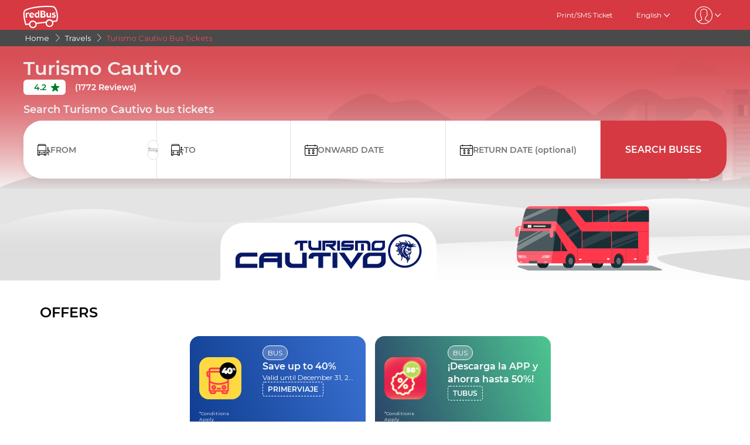

--- FILE ---
content_type: text/html; charset=utf-8
request_url: https://www.redbus.pe/en/operator/turismo-cautivo-bus-tickets
body_size: 22083
content:
<!DOCTYPE html>
        <html lang="en">
        <head>
               <title>Turismo Cautivo - Buy Bus Tickets Online | redBus Peru 🚌</title>
               <link rel="canonical" href="https://www.redbus.pe/en/operator/turismo-cautivo-bus-tickets">
               <meta http-equiv="content-type" content="text/html; charset=UTF-8">
               <meta name="viewport" content="initial-scale=1.0">
               <meta name="description" content="Buy cheap bus tickets from Turismo Cautivo with just one click ✅ and travel all over Peru. Book now at redBus.pe!  🚌">
               <meta name="classification" content="Travel">
               
                <meta property="og:type" content="website" />
                <meta property="og:description" content="Buy cheap bus tickets from Turismo Cautivo with just one click ✅ and travel all over Peru. Book now at redBus.pe!  🚌">
                <meta property="og:site_name" content="redBus" />
                <meta property="og:image" content="https://www.redbus.id/seoassets/redbus_logo.png">
                <meta property="og:image:type" content="image/png" />
                <meta property="og:image:width" content="200" />
                <meta property="og:image:height" content="200" />
                <meta property="og:url" content="https://www.redbus.pe/en/operator/turismo-cautivo-bus-tickets">
                <meta property="og:title" content="Turismo Cautivo - Buy Bus Tickets Online | redBus Peru 🚌">
                <meta name="robots" content="index, follow">
                
                <link rel="shortcut icon" type="image/ico" href="/seoassets/favicon.ico">
                <link rel="preconnect" href="https://s1.rdbuz.com">
                       <link rel="preconnect" href="https://s2.rdbuz.com">
                       <link rel="preconnect" href="https://s3.rdbuz.com">
                       <link rel="preload" href="/seoassets/fonts/Montserrat-Regular_9Wlhyw.woff2" as="font" type="font/woff2" crossorigin>
                       <link rel="preload" href="/seoassets/fonts/Montserrat-SemiBold_bZF3gnD_g.woff2" as="font" type="font/woff2" crossorigin>
                       <link rel="preload" as="font" href="/seoassets/fonts/icomoon.woff2?ge98hm" type="font/woff2" crossorigin="anonymous">
                <link rel="preload stylesheet" as="style" href="/seoassets/dcr_operators.css?v=1768299274773">
                <script src="/seoassets/dcr_operators.js?v=1768299274773" defer></script>
                <style>*{margin:0;padding:0;font-family:Montserrat,sans-serif}html{scroll-behavior:smooth;}#c_scrollToTop{position:fixed;right:10px;bottom:10px;z-index:9999;cursor:pointer;width:50px;height:50px;background-color:#3498db;text-indent:-9999px;display:none;-webkit-border-radius:60px;-moz-border-radius:60px;border-radius:60px}#c_scrollToTop>span{position:absolute;top:50%;left:50%;margin-left:-8px;margin-top:-12px;height:0;width:0;border:8px solid transparent;border-bottom-color:#fff}</style>
                
                <link rel="alternate" hreflang="en-PE" href="https://www.redbus.pe/en/operator/turismo-cautivo-bus-tickets"><link rel="alternate" hreflang="es-PE" href="https://www.redbus.pe/viajes/pasajes-de-bus-turismo-cautivo">
                
                <link rel="amphtml" href="https://www.redbus.pe/amp/en/operator/turismo-cautivo-bus-tickets" />
                <style>
                    @font-face {
                        font-family: "Montserrat";
                        font-style: normal;
                        font-weight: 400;
                        src: local("Montserrat Regular"), local("Montserrat-Regular"), url('/seoassets/fonts/Montserrat-Regular_9Wlhyw.woff2') format("woff2");
                        unicode-range: U+0000-00FF, U+0131, U+0152-0153, U+02BB-02BC, U+02C6, U+02DA, U+02DC, U+2000-206F, U+2074, U+20AC, U+2122, U+2212, U+2215;
                        font-display: optional;
                    }
                    @font-face {
                        font-family: "Montserrat";
                        font-style: normal;
                        font-weight: 600;
                        src: local("Montserrat Bold"), local("Montserrat-Bold"), url('/seoassets/fonts/Montserrat-SemiBold_bZF3gnD_g.woff2') format("woff2");
                        unicode-range: U+0000-00FF, U+0131, U+0152-0153, U+02BB-02BC, U+02C6, U+02DA, U+02DC, U+2000-206F, U+2074, U+20AC, U+2122, U+2212, U+2215;
                        font-display: optional;
                    }
                </style>
                <style>
                    .sr_only {
                        position: absolute;
                        width: 1px;
                        height: 1px;
                        padding: 0;
                        margin: -1px;
                        overflow: hidden;
                        clip: rect(0, 0, 0, 0);
                        white-space: nowrap;
                        border-width: 0;
                    }
                </style>
        </head>
        <body>
            <div id="root"><div><div class="D121_header_wrapper"><header class="D121_header"><div class="D121_header_container"><div class="head-wrap"><a href="https://www.redbus.pe/en" title="redBus_home" class="D121_redbus_home_anchor"> <i class="icon icon-redBus_Logo D121_logo_main"></i> </a><nav class="D121_product_nav mob-hide"></nav><nav class="D121_options_nav options-nav mob-hide"><a class="D121_options_nav_a" href="https://www.redbus.pe/Home/PrintTicket"> <!-- -->Print/SMS Ticket<!-- --> </a><span class="D121_options_nav_a">English<i class="icon icon-down D121_icon_down"></i></span><span class="D121_options_nav_a"><i class="icon D121_icon_userlogo icon-userprofile"></i><i class="icon icon-down D121_icon_down"></i></span></nav><div id="D121_dropPopover" class="D121_dropPopover "></div><div id="D121_signupDrop" class="D121_signupDrop "></div></div></div></header></div><div class="C122_breadCrumb"><nav aria-label="Breadcrumb" class="C122_headerContainer"><ol itemscope="" itemType="https://schema.org/BreadcrumbList"><li itemProp="itemListElement" itemscope="" itemType="https://schema.org/ListItem"><a itemProp="item" href="https://www.redbus.pe/"><span itemProp="name">Home</span></a><span class="DC122_arrow"><i class="icon icon-right"></i></span><meta itemProp="position" content="1"/></li><li itemProp="itemListElement" itemscope="" itemType="https://schema.org/ListItem"><a itemProp="item" href="/en/operator/bus-operators-directory"><span itemProp="name">Travels</span></a><span class="DC122_arrow"><i class="icon icon-right"></i></span><meta itemProp="position" content="2"/></li><li itemProp="itemListElement" itemscope="" itemType="https://schema.org/ListItem"><span itemProp="name">Turismo Cautivo Bus Tickets</span><meta itemProp="position" content="3"/></li></ol><div class="C122_fareStarts"></div></nav></div><div class="D120_wrap_v2" style="background-image:url(&quot;https://s1.rdbuz.com/Images/webplatform/Peru/BoImages/TurismoCautivo/turismo-cautivo-bus.png&quot;)"><div class="D120_search_container_v2"><div class="D120_search_h1_wrap_v2"><h1 class ="D120_search_h1 D120_default"  id ="toc_id_2"> Turismo Cautivo </h1></div><div style="height:32px" id="D120_ratings" class="DC120_wrapper"></div><div class="D120_search_h2_wrap_v2 D120_default"><h2 class ="D120_subheading"  > Search Turismo Cautivo bus tickets </h2></div><div class="D120_search_widget_v2" id="DC120_sw_main"><div class="D120_search_input_wrap_v2"> <span class="D120_icon_input_v2 icon icon-source"></span><div class="autocomplete_wrap"><label class="sr_only" for="txtSource">FROM</label><input type="text" autoComplete="off" id="txtSource" placeholder="FROM" class="autoselect_input_blur" required="" size="16" value=""/></div><input type="hidden" id="srcid"/><div class="swap-SD"><i class="icon icon-doublearrow D120_swap"></i></div></div><div class="D120_search_input_wrap_v2"> <span class="D120_icon_input_v2 icon icon-desti"></span><div class="autocomplete_wrap"><label class="sr_only" for="txtDestination">TO</label><input type="text" autoComplete="off" id="txtDestination" placeholder="TO" class="autoselect_input_blur" required="" size="16" value=""/></div><input type="hidden" id="destid"/></div><div class="D120_search_input_wrap_v2"><span class="icon icon-calender-new iconcustom D120_icon_input_v2"></span><label class="sr_only" for="txtOnwardCalendar">ONWARD DATE</label><input type="text" id="txtOnwardCalendar" autoComplete="off" placeholder="ONWARD DATE" value=""/><div id="onward" style="position:absolute;top:101px;left:0px;width:360px;z-index:9999"><div class="calwid__wrap hide"><div class="calwid__header"><button class="calwid__btn-prev-month" disabled=""><svg height="16px" xmlns="http://www.w3.org/2000/svg" viewBox="0 0 100 100" style="fill:rgb(35, 31, 32)"><path d="M74.67,100a2.49,2.49,0,0,1-1.77-.73L28,54.37a6,6,0,0,1,0-8.49l45-45a2.5,2.5,0,0,1,3.54,3.54l-45,45a1,1,0,0,0,0,1.42L76.44,95.74A2.5,2.5,0,0,1,74.67,100Z"></path></svg></button><span class="calwid__year-month">Jan 2026</span><button class="calwid__btn-next-month"><svg height="16px" xmlns="http://www.w3.org/2000/svg" viewBox="0 0 100 100" style="fill:rgb(35, 31, 32)"><path d="M25.53,0.13A2.49,2.49,0,0,1,27.3.86L72.21,45.77a6,6,0,0,1,0,8.49l-45,45a2.5,2.5,0,1,1-3.54-3.54l45-45a1,1,0,0,0,0-1.42L23.76,4.39A2.5,2.5,0,0,1,25.53.13Z"></path></svg></button></div><div class="calwid__day__names-grid"><span class="calwid__day-header">Mon</span><span class="calwid__day-header">Tue</span><span class="calwid__day-header">Wed</span><span class="calwid__day-header">Thu</span><span class="calwid__day-header">Fri</span><span class="calwid__day-header">Sat</span><span class="calwid__day-header">Sun</span></div><div class="calwid__days-grid"><span class="calwid__day empty"></span><span class="calwid__day empty"></span><span class="calwid__day empty"></span><span class="calwid__day past-day">1</span><span class="calwid__day past-day">2</span><span class="calwid__day past-day">3</span><span class="calwid__day past-day">4</span><span class="calwid__day past-day">5</span><span class="calwid__day past-day">6</span><span class="calwid__day past-day">7</span><span class="calwid__day past-day">8</span><span class="calwid__day past-day">9</span><span class="calwid__day past-day">10</span><span class="calwid__day past-day">11</span><span class="calwid__day past-day">12</span><span class="calwid__day past-day">13</span><span class="calwid__day past-day">14</span><span class="calwid__day past-day">15</span><span class="calwid__day past-day">16</span><span class="calwid__day past-day">17</span><span class="calwid__day past-day">18</span><span class="calwid__day past-day">19</span><span class="calwid__day past-day">20</span><span class="calwid__day today selected" data-date="2026-01-21">21</span><span class="calwid__day  " data-date="2026-01-22">22</span><span class="calwid__day  " data-date="2026-01-23">23</span><span class="calwid__day weekend-day " data-date="2026-01-24">24</span><span class="calwid__day weekend-day " data-date="2026-01-25">25</span><span class="calwid__day  " data-date="2026-01-26">26</span><span class="calwid__day  " data-date="2026-01-27">27</span><span class="calwid__day  " data-date="2026-01-28">28</span><span class="calwid__day  " data-date="2026-01-29">29</span><span class="calwid__day  " data-date="2026-01-30">30</span><span class="calwid__day weekend-day " data-date="2026-01-31">31</span></div></div></div></div><div class="D120_search_input_wrap_v2"><span class="icon icon-calender-new iconcustom D120_icon_input_v2"></span><label class="sr_only" for="txtReturnCalendar">RETURN DATE</label><input type="text" id="txtReturnCalendar" autoComplete="off" placeholder="RETURN DATE (optional)"/><div id="return" style="position:absolute;top:101px;left:0px;width:360px;z-index:9999"><div class="calwid__wrap hide"><div class="calwid__header"><button class="calwid__btn-prev-month" disabled=""><svg height="16px" xmlns="http://www.w3.org/2000/svg" viewBox="0 0 100 100" style="fill:rgb(35, 31, 32)"><path d="M74.67,100a2.49,2.49,0,0,1-1.77-.73L28,54.37a6,6,0,0,1,0-8.49l45-45a2.5,2.5,0,0,1,3.54,3.54l-45,45a1,1,0,0,0,0,1.42L76.44,95.74A2.5,2.5,0,0,1,74.67,100Z"></path></svg></button><span class="calwid__year-month">Jan 2026</span><button class="calwid__btn-next-month"><svg height="16px" xmlns="http://www.w3.org/2000/svg" viewBox="0 0 100 100" style="fill:rgb(35, 31, 32)"><path d="M25.53,0.13A2.49,2.49,0,0,1,27.3.86L72.21,45.77a6,6,0,0,1,0,8.49l-45,45a2.5,2.5,0,1,1-3.54-3.54l45-45a1,1,0,0,0,0-1.42L23.76,4.39A2.5,2.5,0,0,1,25.53.13Z"></path></svg></button></div><div class="calwid__day__names-grid"><span class="calwid__day-header">Mon</span><span class="calwid__day-header">Tue</span><span class="calwid__day-header">Wed</span><span class="calwid__day-header">Thu</span><span class="calwid__day-header">Fri</span><span class="calwid__day-header">Sat</span><span class="calwid__day-header">Sun</span></div><div class="calwid__days-grid"><span class="calwid__day empty"></span><span class="calwid__day empty"></span><span class="calwid__day empty"></span><span class="calwid__day past-day">1</span><span class="calwid__day past-day">2</span><span class="calwid__day past-day">3</span><span class="calwid__day past-day">4</span><span class="calwid__day past-day">5</span><span class="calwid__day past-day">6</span><span class="calwid__day past-day">7</span><span class="calwid__day past-day">8</span><span class="calwid__day past-day">9</span><span class="calwid__day past-day">10</span><span class="calwid__day past-day">11</span><span class="calwid__day past-day">12</span><span class="calwid__day past-day">13</span><span class="calwid__day past-day">14</span><span class="calwid__day past-day">15</span><span class="calwid__day past-day">16</span><span class="calwid__day past-day">17</span><span class="calwid__day past-day">18</span><span class="calwid__day past-day">19</span><span class="calwid__day past-day">20</span><span class="calwid__day today selected" data-date="2026-01-21">21</span><span class="calwid__day  " data-date="2026-01-22">22</span><span class="calwid__day  " data-date="2026-01-23">23</span><span class="calwid__day weekend-day " data-date="2026-01-24">24</span><span class="calwid__day weekend-day " data-date="2026-01-25">25</span><span class="calwid__day  " data-date="2026-01-26">26</span><span class="calwid__day  " data-date="2026-01-27">27</span><span class="calwid__day  " data-date="2026-01-28">28</span><span class="calwid__day  " data-date="2026-01-29">29</span><span class="calwid__day  " data-date="2026-01-30">30</span><span class="calwid__day weekend-day " data-date="2026-01-31">31</span></div></div></div></div><button class="D120_search_btn_v2 searchBuses"> <!-- -->Search Buses<!-- --> </button></div></div></div><div class="D116_wrapper_main"><div class="arrow-empty-wrap"></div><div class="D116_offer_container"><div class="D116_heading"><strong class ="D116_heading"  > OFFERS </strong></div><div class="D116_Offer_main" tabindex="0" role="region" aria-label="Offers carousel"><div class="offer_card offer_background_1" data-key="0"><div class="D116_offer_anchor"><div class="offer_thumbnail"><img class="offer_img" src="https://st.redbus.in/Images/INDOFFER/rubicon/latam/Oct_2025/English_Primer_Vaje/First_tripe_80x80_English.png" alt="Save up to 40%"/><span class="tnc">*Conditions Apply</span></div><div class="offer_details"><span class="business_unit">BUS</span><span class="offer_title">Save up to 40%</span><span class="validity">Valid until December 31, 2025</span><span class="offer_code">PRIMERVIAJE</span></div></div></div><div class="offer_card offer_background_2" data-key="1"><div class="D116_offer_anchor"><div class="offer_thumbnail"><img class="offer_img" src="https://s3.rdbuz.com/Images/INDOFFER/rubicon/latam/Nov_2025/25th_Nov/Offer_Card_Homepage_80x80.png" alt="¡Descarga la APP y ahorra hasta 50%!"/><span class="tnc">*Conditions Apply</span></div><div class="offer_details"><span class="business_unit">BUS</span><span class="offer_title">¡Descarga la APP y ahorra hasta 50%!</span><span class="validity"></span><span class="offer_code">TUBUS</span></div></div></div></div></div><div class="arrow-empty-wrap"></div></div><div class="gallery_container"><div><h2 class ="D117_table_h2"  id ="toc_id_4"> Gallery </h2></div><div class="img_container"><div class="fiveImageLayout"><div class="D244_img_wrap fiveImageLayout_0"><img src="https://s1.rdbuz.com/bo-images/PER/WM/17404/938/FR/ML/webp/nE4MRN.webp" alt="Turismo Cautivo Bus-Front Image" class="D244_img"/></div><div class="D244_img_wrap fiveImageLayout_1"><img src="https://s1.rdbuz.com/bo-images/PER/WM/17404/985/FR/ML/webp/ZYVWw1.webp" alt="Turismo Cautivo Bus-Front Image" class="D244_img"/></div><div class="D244_img_wrap fiveImageLayout_2"><img src="https://s1.rdbuz.com/bo-images/PER/WM/17404/938/SI/ML/webp/kdFrEx.webp" alt="Turismo Cautivo Bus-Side Image" class="D244_img"/></div><div class="D244_img_wrap fiveImageLayout_3"><img src="https://s1.rdbuz.com/bo-images/PER/WM/17404/938/SI/ML/webp/36kQ7M.webp" alt="Turismo Cautivo Bus-Side Image" class="D244_img"/></div><div class="D244_img_wrap fiveImageLayout_4"><img src="https://s1.rdbuz.com/bo-images/PER/WM/17404/985/GW/ML/webp/kSBJnw.webp" alt="Turismo Cautivo Bus-Seats layout Image" class="D244_img"/></div></div><div class="D244_view_more">View <br/>All(<!-- -->12<!-- -->)</div></div><script type="application/ld+json">[{"@context":"http://schema.org","@type":"ImageObject","name":"Turismo Cautivo Bus-Front Image","creator":{"@type":"Organization","name":"redBus"},"copyrightNotice":"© 2026 redBus. All rights reserved."}]</script><script type="application/ld+json">[{"@context":"http://schema.org","@type":"ImageObject","name":"Turismo Cautivo Bus-Front Image","creator":{"@type":"Organization","name":"redBus"},"copyrightNotice":"© 2026 redBus. All rights reserved."}]</script><script type="application/ld+json">[{"@context":"http://schema.org","@type":"ImageObject","name":"Turismo Cautivo Bus-Side Image","creator":{"@type":"Organization","name":"redBus"},"copyrightNotice":"© 2026 redBus. All rights reserved."}]</script><script type="application/ld+json">[{"@context":"http://schema.org","@type":"ImageObject","name":"Turismo Cautivo Bus-Side Image","creator":{"@type":"Organization","name":"redBus"},"copyrightNotice":"© 2026 redBus. All rights reserved."}]</script><script type="application/ld+json">[{"@context":"http://schema.org","@type":"ImageObject","name":"Turismo Cautivo Bus-Seats layout Image","creator":{"@type":"Organization","name":"redBus"},"copyrightNotice":"© 2026 redBus. All rights reserved."}]</script><script type="application/ld+json">[{"@context":"http://schema.org","@type":"ImageObject","name":"Turismo Cautivo Bus-Seats layout Image","creator":{"@type":"Organization","name":"redBus"},"copyrightNotice":"© 2026 redBus. All rights reserved."}]</script><script type="application/ld+json">[{"@context":"http://schema.org","@type":"ImageObject","name":"Turismo Cautivo Bus-Seats Image","creator":{"@type":"Organization","name":"redBus"},"copyrightNotice":"© 2026 redBus. All rights reserved."}]</script><script type="application/ld+json">[{"@context":"http://schema.org","@type":"ImageObject","name":"Turismo Cautivo Bus-Seats Image","creator":{"@type":"Organization","name":"redBus"},"copyrightNotice":"© 2026 redBus. All rights reserved."}]</script><script type="application/ld+json">[{"@context":"http://schema.org","@type":"ImageObject","name":"Turismo Cautivo Bus-Amenities Image","creator":{"@type":"Organization","name":"redBus"},"copyrightNotice":"© 2026 redBus. All rights reserved."}]</script><script type="application/ld+json">[{"@context":"http://schema.org","@type":"ImageObject","name":"Turismo Cautivo Bus-Amenities Image","creator":{"@type":"Organization","name":"redBus"},"copyrightNotice":"© 2026 redBus. All rights reserved."}]</script><script type="application/ld+json">[{"@context":"http://schema.org","@type":"ImageObject","name":"Turismo Cautivo Bus-Front Image","creator":{"@type":"Organization","name":"redBus"},"copyrightNotice":"© 2026 redBus. All rights reserved."}]</script><script type="application/ld+json">[{"@context":"http://schema.org","@type":"ImageObject","name":"Turismo Cautivo Bus-Front Image","creator":{"@type":"Organization","name":"redBus"},"copyrightNotice":"© 2026 redBus. All rights reserved."}]</script></div><div class="D117_main D117_container"><div><h2 class ="D117_table_h2"  id ="toc_id_5"> Turismo Cautivo Bus Routes and Timings </h2></div><div class="route_link"><div class="route_details"><a href="/en/bus-tickets/lima-to-chiclayo" class="route" title="Lima to Chiclayo">Lima to Chiclayo</a><p><span>From<!-- --> </span><span class="fare">PEN<!-- --> <!-- -->100.00</span></p></div><div class="row2 D117_td" id="D117_table_column_0"><span class="totalRoutes">11<!-- --> <!-- -->bus options</span><span class="totalRoutes">First Bus<!-- --> : <strong>16:30</strong></span><span class="totalRoutes">Last Bus<!-- --> : <strong>22:00</strong></span><span class="book_now" id="time-btn-50">BOOK NOW</span><div id="calendar50" style="position:absolute;width:360px;z-index:9999;right:-1px"><div class="calwid__wrap hide"><div class="calwid__header"><button class="calwid__btn-prev-month" disabled=""><svg height="16px" xmlns="http://www.w3.org/2000/svg" viewBox="0 0 100 100" style="fill:rgb(35, 31, 32)"><path d="M74.67,100a2.49,2.49,0,0,1-1.77-.73L28,54.37a6,6,0,0,1,0-8.49l45-45a2.5,2.5,0,0,1,3.54,3.54l-45,45a1,1,0,0,0,0,1.42L76.44,95.74A2.5,2.5,0,0,1,74.67,100Z"></path></svg></button><span class="calwid__year-month">Jan 2026</span><button class="calwid__btn-next-month"><svg height="16px" xmlns="http://www.w3.org/2000/svg" viewBox="0 0 100 100" style="fill:rgb(35, 31, 32)"><path d="M25.53,0.13A2.49,2.49,0,0,1,27.3.86L72.21,45.77a6,6,0,0,1,0,8.49l-45,45a2.5,2.5,0,1,1-3.54-3.54l45-45a1,1,0,0,0,0-1.42L23.76,4.39A2.5,2.5,0,0,1,25.53.13Z"></path></svg></button></div><div class="calwid__day__names-grid"><span class="calwid__day-header">Mon</span><span class="calwid__day-header">Tue</span><span class="calwid__day-header">Wed</span><span class="calwid__day-header">Thu</span><span class="calwid__day-header">Fri</span><span class="calwid__day-header">Sat</span><span class="calwid__day-header">Sun</span></div><div class="calwid__days-grid"><span class="calwid__day empty"></span><span class="calwid__day empty"></span><span class="calwid__day empty"></span><span class="calwid__day past-day">1</span><span class="calwid__day past-day">2</span><span class="calwid__day past-day">3</span><span class="calwid__day past-day">4</span><span class="calwid__day past-day">5</span><span class="calwid__day past-day">6</span><span class="calwid__day past-day">7</span><span class="calwid__day past-day">8</span><span class="calwid__day past-day">9</span><span class="calwid__day past-day">10</span><span class="calwid__day past-day">11</span><span class="calwid__day past-day">12</span><span class="calwid__day past-day">13</span><span class="calwid__day past-day">14</span><span class="calwid__day past-day">15</span><span class="calwid__day past-day">16</span><span class="calwid__day past-day">17</span><span class="calwid__day past-day">18</span><span class="calwid__day past-day">19</span><span class="calwid__day past-day">20</span><span class="calwid__day today selected" data-date="2026-01-21">21</span><span class="calwid__day  " data-date="2026-01-22">22</span><span class="calwid__day  " data-date="2026-01-23">23</span><span class="calwid__day weekend-day " data-date="2026-01-24">24</span><span class="calwid__day weekend-day " data-date="2026-01-25">25</span><span class="calwid__day  " data-date="2026-01-26">26</span><span class="calwid__day  " data-date="2026-01-27">27</span><span class="calwid__day  " data-date="2026-01-28">28</span><span class="calwid__day  " data-date="2026-01-29">29</span><span class="calwid__day  " data-date="2026-01-30">30</span><span class="calwid__day weekend-day " data-date="2026-01-31">31</span></div></div></div></div><script type="application/ld+json">{"@context":"http://schema.org","@type":"BusTrip","departureBusStop":{"@type":"BusStop","name":"Lima"},"arrivalBusStop":{"@type":"BusStop","name":"Chiclayo"},"provider":{"@type":"Organization","name":"Turismo Cautivo"}}</script></div><div class="route_link"><div class="route_details"><a href="/en/bus-tickets/chiclayo-to-lima" class="route" title="Chiclayo to Lima">Chiclayo to Lima</a><p><span>From<!-- --> </span><span class="fare">PEN<!-- --> <!-- -->120.00</span></p></div><div class="row2 D117_td" id="D117_table_column_1"><span class="totalRoutes">9<!-- --> <!-- -->bus options</span><span class="totalRoutes">First Bus<!-- --> : <strong>15:45</strong></span><span class="totalRoutes">Last Bus<!-- --> : <strong>19:30</strong></span><span class="book_now" id="time-btn-51">BOOK NOW</span><div id="calendar51" style="position:absolute;width:360px;z-index:9999;right:-1px"><div class="calwid__wrap hide"><div class="calwid__header"><button class="calwid__btn-prev-month" disabled=""><svg height="16px" xmlns="http://www.w3.org/2000/svg" viewBox="0 0 100 100" style="fill:rgb(35, 31, 32)"><path d="M74.67,100a2.49,2.49,0,0,1-1.77-.73L28,54.37a6,6,0,0,1,0-8.49l45-45a2.5,2.5,0,0,1,3.54,3.54l-45,45a1,1,0,0,0,0,1.42L76.44,95.74A2.5,2.5,0,0,1,74.67,100Z"></path></svg></button><span class="calwid__year-month">Jan 2026</span><button class="calwid__btn-next-month"><svg height="16px" xmlns="http://www.w3.org/2000/svg" viewBox="0 0 100 100" style="fill:rgb(35, 31, 32)"><path d="M25.53,0.13A2.49,2.49,0,0,1,27.3.86L72.21,45.77a6,6,0,0,1,0,8.49l-45,45a2.5,2.5,0,1,1-3.54-3.54l45-45a1,1,0,0,0,0-1.42L23.76,4.39A2.5,2.5,0,0,1,25.53.13Z"></path></svg></button></div><div class="calwid__day__names-grid"><span class="calwid__day-header">Mon</span><span class="calwid__day-header">Tue</span><span class="calwid__day-header">Wed</span><span class="calwid__day-header">Thu</span><span class="calwid__day-header">Fri</span><span class="calwid__day-header">Sat</span><span class="calwid__day-header">Sun</span></div><div class="calwid__days-grid"><span class="calwid__day empty"></span><span class="calwid__day empty"></span><span class="calwid__day empty"></span><span class="calwid__day past-day">1</span><span class="calwid__day past-day">2</span><span class="calwid__day past-day">3</span><span class="calwid__day past-day">4</span><span class="calwid__day past-day">5</span><span class="calwid__day past-day">6</span><span class="calwid__day past-day">7</span><span class="calwid__day past-day">8</span><span class="calwid__day past-day">9</span><span class="calwid__day past-day">10</span><span class="calwid__day past-day">11</span><span class="calwid__day past-day">12</span><span class="calwid__day past-day">13</span><span class="calwid__day past-day">14</span><span class="calwid__day past-day">15</span><span class="calwid__day past-day">16</span><span class="calwid__day past-day">17</span><span class="calwid__day past-day">18</span><span class="calwid__day past-day">19</span><span class="calwid__day past-day">20</span><span class="calwid__day today selected" data-date="2026-01-21">21</span><span class="calwid__day  " data-date="2026-01-22">22</span><span class="calwid__day  " data-date="2026-01-23">23</span><span class="calwid__day weekend-day " data-date="2026-01-24">24</span><span class="calwid__day weekend-day " data-date="2026-01-25">25</span><span class="calwid__day  " data-date="2026-01-26">26</span><span class="calwid__day  " data-date="2026-01-27">27</span><span class="calwid__day  " data-date="2026-01-28">28</span><span class="calwid__day  " data-date="2026-01-29">29</span><span class="calwid__day  " data-date="2026-01-30">30</span><span class="calwid__day weekend-day " data-date="2026-01-31">31</span></div></div></div></div><script type="application/ld+json">{"@context":"http://schema.org","@type":"BusTrip","departureBusStop":{"@type":"BusStop","name":"Chiclayo"},"arrivalBusStop":{"@type":"BusStop","name":"Lima"},"provider":{"@type":"Organization","name":"Turismo Cautivo"}}</script></div><div class="route_link"><div class="route_details"><a href="/en/bus-tickets/lima-to-trujillo" class="route" title="Lima to Trujillo">Lima to Trujillo</a><p><span>From<!-- --> </span><span class="fare">PEN<!-- --> <!-- -->100.00</span></p></div><div class="row2 D117_td" id="D117_table_column_2"><span class="totalRoutes">5<!-- --> <!-- -->bus options</span><span class="totalRoutes">First Bus<!-- --> : <strong>19:00</strong></span><span class="totalRoutes">Last Bus<!-- --> : <strong>22:00</strong></span><span class="book_now" id="time-btn-52">BOOK NOW</span><div id="calendar52" style="position:absolute;width:360px;z-index:9999;right:-1px"><div class="calwid__wrap hide"><div class="calwid__header"><button class="calwid__btn-prev-month" disabled=""><svg height="16px" xmlns="http://www.w3.org/2000/svg" viewBox="0 0 100 100" style="fill:rgb(35, 31, 32)"><path d="M74.67,100a2.49,2.49,0,0,1-1.77-.73L28,54.37a6,6,0,0,1,0-8.49l45-45a2.5,2.5,0,0,1,3.54,3.54l-45,45a1,1,0,0,0,0,1.42L76.44,95.74A2.5,2.5,0,0,1,74.67,100Z"></path></svg></button><span class="calwid__year-month">Jan 2026</span><button class="calwid__btn-next-month"><svg height="16px" xmlns="http://www.w3.org/2000/svg" viewBox="0 0 100 100" style="fill:rgb(35, 31, 32)"><path d="M25.53,0.13A2.49,2.49,0,0,1,27.3.86L72.21,45.77a6,6,0,0,1,0,8.49l-45,45a2.5,2.5,0,1,1-3.54-3.54l45-45a1,1,0,0,0,0-1.42L23.76,4.39A2.5,2.5,0,0,1,25.53.13Z"></path></svg></button></div><div class="calwid__day__names-grid"><span class="calwid__day-header">Mon</span><span class="calwid__day-header">Tue</span><span class="calwid__day-header">Wed</span><span class="calwid__day-header">Thu</span><span class="calwid__day-header">Fri</span><span class="calwid__day-header">Sat</span><span class="calwid__day-header">Sun</span></div><div class="calwid__days-grid"><span class="calwid__day empty"></span><span class="calwid__day empty"></span><span class="calwid__day empty"></span><span class="calwid__day past-day">1</span><span class="calwid__day past-day">2</span><span class="calwid__day past-day">3</span><span class="calwid__day past-day">4</span><span class="calwid__day past-day">5</span><span class="calwid__day past-day">6</span><span class="calwid__day past-day">7</span><span class="calwid__day past-day">8</span><span class="calwid__day past-day">9</span><span class="calwid__day past-day">10</span><span class="calwid__day past-day">11</span><span class="calwid__day past-day">12</span><span class="calwid__day past-day">13</span><span class="calwid__day past-day">14</span><span class="calwid__day past-day">15</span><span class="calwid__day past-day">16</span><span class="calwid__day past-day">17</span><span class="calwid__day past-day">18</span><span class="calwid__day past-day">19</span><span class="calwid__day past-day">20</span><span class="calwid__day today selected" data-date="2026-01-21">21</span><span class="calwid__day  " data-date="2026-01-22">22</span><span class="calwid__day  " data-date="2026-01-23">23</span><span class="calwid__day weekend-day " data-date="2026-01-24">24</span><span class="calwid__day weekend-day " data-date="2026-01-25">25</span><span class="calwid__day  " data-date="2026-01-26">26</span><span class="calwid__day  " data-date="2026-01-27">27</span><span class="calwid__day  " data-date="2026-01-28">28</span><span class="calwid__day  " data-date="2026-01-29">29</span><span class="calwid__day  " data-date="2026-01-30">30</span><span class="calwid__day weekend-day " data-date="2026-01-31">31</span></div></div></div></div><script type="application/ld+json">{"@context":"http://schema.org","@type":"BusTrip","departureBusStop":{"@type":"BusStop","name":"Lima"},"arrivalBusStop":{"@type":"BusStop","name":"Trujillo"},"provider":{"@type":"Organization","name":"Turismo Cautivo"}}</script></div><div class="route_link"><div class="route_details"><a href="/en/bus-tickets/lima-to-chepen" class="route" title="Lima to Chepén">Lima to Chepén</a><p><span>From<!-- --> </span><span class="fare">PEN<!-- --> <!-- -->100.00</span></p></div><div class="row2 D117_td" id="D117_table_column_3"><span class="totalRoutes">8<!-- --> <!-- -->bus options</span><span class="totalRoutes">First Bus<!-- --> : <strong>17:30</strong></span><span class="totalRoutes">Last Bus<!-- --> : <strong>22:00</strong></span><span class="book_now" id="time-btn-53">BOOK NOW</span><div id="calendar53" style="position:absolute;width:360px;z-index:9999;right:-1px"><div class="calwid__wrap hide"><div class="calwid__header"><button class="calwid__btn-prev-month" disabled=""><svg height="16px" xmlns="http://www.w3.org/2000/svg" viewBox="0 0 100 100" style="fill:rgb(35, 31, 32)"><path d="M74.67,100a2.49,2.49,0,0,1-1.77-.73L28,54.37a6,6,0,0,1,0-8.49l45-45a2.5,2.5,0,0,1,3.54,3.54l-45,45a1,1,0,0,0,0,1.42L76.44,95.74A2.5,2.5,0,0,1,74.67,100Z"></path></svg></button><span class="calwid__year-month">Jan 2026</span><button class="calwid__btn-next-month"><svg height="16px" xmlns="http://www.w3.org/2000/svg" viewBox="0 0 100 100" style="fill:rgb(35, 31, 32)"><path d="M25.53,0.13A2.49,2.49,0,0,1,27.3.86L72.21,45.77a6,6,0,0,1,0,8.49l-45,45a2.5,2.5,0,1,1-3.54-3.54l45-45a1,1,0,0,0,0-1.42L23.76,4.39A2.5,2.5,0,0,1,25.53.13Z"></path></svg></button></div><div class="calwid__day__names-grid"><span class="calwid__day-header">Mon</span><span class="calwid__day-header">Tue</span><span class="calwid__day-header">Wed</span><span class="calwid__day-header">Thu</span><span class="calwid__day-header">Fri</span><span class="calwid__day-header">Sat</span><span class="calwid__day-header">Sun</span></div><div class="calwid__days-grid"><span class="calwid__day empty"></span><span class="calwid__day empty"></span><span class="calwid__day empty"></span><span class="calwid__day past-day">1</span><span class="calwid__day past-day">2</span><span class="calwid__day past-day">3</span><span class="calwid__day past-day">4</span><span class="calwid__day past-day">5</span><span class="calwid__day past-day">6</span><span class="calwid__day past-day">7</span><span class="calwid__day past-day">8</span><span class="calwid__day past-day">9</span><span class="calwid__day past-day">10</span><span class="calwid__day past-day">11</span><span class="calwid__day past-day">12</span><span class="calwid__day past-day">13</span><span class="calwid__day past-day">14</span><span class="calwid__day past-day">15</span><span class="calwid__day past-day">16</span><span class="calwid__day past-day">17</span><span class="calwid__day past-day">18</span><span class="calwid__day past-day">19</span><span class="calwid__day past-day">20</span><span class="calwid__day today selected" data-date="2026-01-21">21</span><span class="calwid__day  " data-date="2026-01-22">22</span><span class="calwid__day  " data-date="2026-01-23">23</span><span class="calwid__day weekend-day " data-date="2026-01-24">24</span><span class="calwid__day weekend-day " data-date="2026-01-25">25</span><span class="calwid__day  " data-date="2026-01-26">26</span><span class="calwid__day  " data-date="2026-01-27">27</span><span class="calwid__day  " data-date="2026-01-28">28</span><span class="calwid__day  " data-date="2026-01-29">29</span><span class="calwid__day  " data-date="2026-01-30">30</span><span class="calwid__day weekend-day " data-date="2026-01-31">31</span></div></div></div></div><script type="application/ld+json">{"@context":"http://schema.org","@type":"BusTrip","departureBusStop":{"@type":"BusStop","name":"Lima"},"arrivalBusStop":{"@type":"BusStop","name":"Chepén"},"provider":{"@type":"Organization","name":"Turismo Cautivo"}}</script></div><div class="route_link"><div class="route_details"><a href="/en/bus-tickets/chepen-to-lima" class="route" title="Chepén to Lima">Chepén to Lima</a><p><span>From<!-- --> </span><span class="fare">PEN<!-- --> <!-- -->120.00</span></p></div><div class="row2 D117_td" id="D117_table_column_4"><span class="totalRoutes">3<!-- --> <!-- -->bus options</span><span class="totalRoutes">First Bus<!-- --> : <strong>18:45</strong></span><span class="totalRoutes">Last Bus<!-- --> : <strong>20:15</strong></span><span class="book_now" id="time-btn-54">BOOK NOW</span><div id="calendar54" style="position:absolute;width:360px;z-index:9999;right:-1px"><div class="calwid__wrap hide"><div class="calwid__header"><button class="calwid__btn-prev-month" disabled=""><svg height="16px" xmlns="http://www.w3.org/2000/svg" viewBox="0 0 100 100" style="fill:rgb(35, 31, 32)"><path d="M74.67,100a2.49,2.49,0,0,1-1.77-.73L28,54.37a6,6,0,0,1,0-8.49l45-45a2.5,2.5,0,0,1,3.54,3.54l-45,45a1,1,0,0,0,0,1.42L76.44,95.74A2.5,2.5,0,0,1,74.67,100Z"></path></svg></button><span class="calwid__year-month">Jan 2026</span><button class="calwid__btn-next-month"><svg height="16px" xmlns="http://www.w3.org/2000/svg" viewBox="0 0 100 100" style="fill:rgb(35, 31, 32)"><path d="M25.53,0.13A2.49,2.49,0,0,1,27.3.86L72.21,45.77a6,6,0,0,1,0,8.49l-45,45a2.5,2.5,0,1,1-3.54-3.54l45-45a1,1,0,0,0,0-1.42L23.76,4.39A2.5,2.5,0,0,1,25.53.13Z"></path></svg></button></div><div class="calwid__day__names-grid"><span class="calwid__day-header">Mon</span><span class="calwid__day-header">Tue</span><span class="calwid__day-header">Wed</span><span class="calwid__day-header">Thu</span><span class="calwid__day-header">Fri</span><span class="calwid__day-header">Sat</span><span class="calwid__day-header">Sun</span></div><div class="calwid__days-grid"><span class="calwid__day empty"></span><span class="calwid__day empty"></span><span class="calwid__day empty"></span><span class="calwid__day past-day">1</span><span class="calwid__day past-day">2</span><span class="calwid__day past-day">3</span><span class="calwid__day past-day">4</span><span class="calwid__day past-day">5</span><span class="calwid__day past-day">6</span><span class="calwid__day past-day">7</span><span class="calwid__day past-day">8</span><span class="calwid__day past-day">9</span><span class="calwid__day past-day">10</span><span class="calwid__day past-day">11</span><span class="calwid__day past-day">12</span><span class="calwid__day past-day">13</span><span class="calwid__day past-day">14</span><span class="calwid__day past-day">15</span><span class="calwid__day past-day">16</span><span class="calwid__day past-day">17</span><span class="calwid__day past-day">18</span><span class="calwid__day past-day">19</span><span class="calwid__day past-day">20</span><span class="calwid__day today selected" data-date="2026-01-21">21</span><span class="calwid__day  " data-date="2026-01-22">22</span><span class="calwid__day  " data-date="2026-01-23">23</span><span class="calwid__day weekend-day " data-date="2026-01-24">24</span><span class="calwid__day weekend-day " data-date="2026-01-25">25</span><span class="calwid__day  " data-date="2026-01-26">26</span><span class="calwid__day  " data-date="2026-01-27">27</span><span class="calwid__day  " data-date="2026-01-28">28</span><span class="calwid__day  " data-date="2026-01-29">29</span><span class="calwid__day  " data-date="2026-01-30">30</span><span class="calwid__day weekend-day " data-date="2026-01-31">31</span></div></div></div></div><script type="application/ld+json">{"@context":"http://schema.org","@type":"BusTrip","departureBusStop":{"@type":"BusStop","name":"Chepén"},"arrivalBusStop":{"@type":"BusStop","name":"Lima"},"provider":{"@type":"Organization","name":"Turismo Cautivo"}}</script></div></div><div class="DC_220_container"><div><div class="DC_220_heading"><div><h2  style="font-size:24px; font-weight: 700" > Table of Contents </h2></div><i class="DC_220_icon icon-down"></i></div></div></div><div class="D245_container"><div class="D245_sub_heading">ENJOY THE APP!!</div><div class="D245_containers"><div class="D245_rating_container"><div class="D245_text_container"><div class="text_paragraph"><div class="round"><div class="tick"></div></div><p>Quick access</p></div><div class="text_paragraph"><div class="tick-container"><div class="tick"></div></div><p>Superior live tracking</p></div></div><div class="D245_ratings"><div class="D245_Playstore"><p class="ratings_count"><strong>4.7</strong> <span class="icon icon-star"></span></p><p class="download_app_text">3300 reviews</p><p class="App_name">Play Store</p></div><div class="D245_IOS"><p class="ratings_count"><strong>4.7</strong> <span class="icon icon-star"></span></p><p class="download_app_text">3300 reviews</p><p class="App_name">App Store</p></div></div></div><div class="D245_QR_code"><p class="D245_text">Scan to download</p><img src="https://st.redbus.in/seo/per/PE_Thank_you_page_app_instal_nudge_w_QR-code.png" alt="Scan to download" class="D245_QR_code_image"/></div><div class="D245_ratingContainer"><p class="D245_text">Download the App on</p><div class="download_playstore"><a href="https://m6pe.app.link/r0vAUjK4gGb" aria-label="Download redBus app from Play Store"><img class="play_store" loading="lazy" src="https://st.redbus.in/seo/icon_img/webp/play_store.webp" alt="play-store" height="40" width="137"/></a></div><div class="download_playstore"><a href="https://m6pe.app.link/r0vAUjK4gGb" aria-label="Download redBus app from App Store"><img class="play_store" loading="lazy" src="https://st.redbus.in/seo/icon_img/webp/app-store.webp" alt="app-store" height="40" width="137"/></a></div></div></div><script type="application/ld+json">{"@context":"http://schema.org/","@type":"MobileApplication","name":"redBus App","aggregateRating":{"@type":"AggregateRating","ratingValue":"4.7","reviewCount":"3300"},"applicationCategory":"TravelApplication","operatingSystem":"Android, iOS"}</script></div><article class="D103_main D103_container" style="container-style:[object Object]"><div class="D103_h2"><h2   id ="toc_id_8"> About Turismo Cautivo Bus Company </h2></div><div class="D103_p"><p>Turismo Cautivo started its operations in 2014 with the objective of tourist transportation of passengers. It was born from the initiative of a family group with more than 20 years of experience in the field of transportation of people, in order to become a modern and reliable transportation alternative at affordable prices.&nbsp;</p>
<p>Turismo Cautivo is a well-known company that defines itself by its desire to satisfy the needs and expectations of passengers who use long-distance buses to travel. Turismo Cautivo is backed by a fleet of modern buses and is supported by a professional team who are highly trained. The operator strives to provide quality service that encapsulates their punctuality, concern for safety, and comfort.</p><br>
<p><strong>Turismo Cautivo's most important destinations:</strong></p>
<p><img src="https://s1.rdbuz.com/images/webplatform/Peru/SEO/Infografias/Upload/Turismo-Cautivo-BO-PE-EN.jpg" alt="Turismo Cautivo destinations" style="height: auto;width: 100%"></p>
<br></div></article><article class="D103_main D103_container" style="container-style:[object Object]"><div class="D103_h2"><h2   id ="toc_id_9"> Turismo Cautivo's Telephone and Mail Information </h2></div><div class="D103_p"><p><strong>● Telephone ☎: </strong>01-5243238</p>
<p><strong>● Email ✉:</strong> administracion@transportescautivo.com</p>
<br/>
<h2>Discount Code for Turismo Cautivo with redBus Peru 2022</h2>
<ul>
<li>If you are a new user get up to 10% savings with the code /coupon <strong>PRIMER</strong>.</li>
<li>To use it you only need to download our App (<a href="https://play.google.com/store/apps/details?id=in.redbus.android" target="_self">Android</a> or <a href="https://apps.apple.com/pe/app/redbus-pasajes-de-bus/id733712604" target="_self">IOS</a>)  and add it at the time of your purchase.</li>
<li>With redBus you travel safely with our buses with +Security, check schedules, buy prices and much more.</li>
<li>Terms and Conditions apply</li>
</ul>
</div></article><section class="D156_main"><div><h2 class ="D156_hd"  id ="toc_id_10"> Turismo Cautivo Most Popular Routes </h2></div><div class="D156_Table_wrap"><table class="D156_Table" name="Event"><thead class="D156_RowSecTable2"><tr><th class="D156_TableHeading D156_secTable2"><a href="https://www.redbus.pe/en/bus-tickets/routes-directory" class="DC_156_link">Route</a></th><th class="D156_TableHeading D156_secTable2">Approximate distance</th><th class="D156_TableHeading D156_secTable2">Average travel time</th></tr></thead><tbody><tr><td class="D156_secTable1"><a href="https://www.redbus.pe/en/bus-tickets/lima-to-chiclayo" class="DC_156_link">Lima  to Chiclayo</a></td><td class="D156_secTable1">771.7 km</td><td class="D156_secTable1">13 hours</td></tr><tr><td class="D156_secTable1"><a href="https://www.redbus.pe/en/bus-tickets/chiclayo-to-lima" class="DC_156_link">Chiclayo to Lima</a></td><td class="D156_secTable1">768.4 km</td><td class="D156_secTable1">13 hours</td></tr><tr><td class="D156_secTable1"><a href="https://www.redbus.pe/en/bus-tickets/lima-to-chepen" class="DC_156_link">Lima to Chepen</a></td><td class="D156_secTable1">698.2 km</td><td class="D156_secTable1">12 hours</td></tr><tr><td class="D156_secTable1"><a href="https://www.redbus.pe/en/bus-tickets/lima-to-trujillo" class="DC_156_link">Lima to Trujillo</a></td><td class="D156_secTable1">557.4 km</td><td class="D156_secTable1">9 hours</td></tr></tbody></table></div><div class="DC_156_paginate"></div></section><article class="D103_main D103_container" style="container-style:[object Object]"><div class="D103_h2"><h2   id ="toc_id_11"> Turismo Cautivo's Routes </h2></div><div class="D103_p"><p>Turismo Cautivo company has several popular destinations for both those who travel for pleasure and/or work, joining the main destinations among which the routes stand out: Lima, Trujillo, and Chiclayo, among others. Remember that your itinerary is available through its website and up to a month in advance, so you can buy your bus ticket with enough time to choose the best seats.</p>
</div></article><article class="D103_main D103_container" style="container-style:[object Object]"><div class="D103_h2"><h2   id ="toc_id_12"> Turismo Cautivo's Bus Fleet </h2></div><div class="D103_p"><p>Turismo Cautivo has the most modern bus fleet on the market, working with brands like Marcopolo, guaranteeing a pleasant and safe trip towards your destination.</p>
</div></article><article class="D103_main D103_container" style="container-style:[object Object]"><div class="D103_h2"><h2   id ="toc_id_13"> Turismo Cautivo's Services </h2></div><div class="D103_p"><p>Travelling with Turismo Cautivo is a pleasant experience, as the buses are equipped with all the amenities necessary to make your trip comfortable and relaxing. The Cautivo Master service, a two-deck bus, offers amenities like Wifi, reading light, and onboard services.</p>
</div></article><section class="D156_main"><div><h2 class ="D156_hd"  id ="toc_id_14"> Turismo Cautivo Onboard Services </h2></div><div class="D156_Table_wrap"><table class="D156_Table" name="Event"><thead class="D156_RowSecTable2"><tr><th class="D156_TableHeading D156_secTable2">Service</th><th class="D156_TableHeading D156_secTable2">Floor</th><th class="D156_TableHeading D156_secTable2">Amenities</th></tr></thead><tbody><tr><td class="D156_secTable1">Bus</td><td class="D156_secTable1">1</td><td class="D156_secTable1">Reclinable seats to 160°, air conditioning, Wifi, restroom, onboard services, music, TV, USB charger, pillows, blankets </td></tr><tr><td class="D156_secTable1">Bus</td><td class="D156_secTable1">2</td><td class="D156_secTable1">Reclinable seats to 145°, air conditioning, Wifi, restroom, onboard services, USB charger, music, TV, </td></tr><tr><td class="D156_secTable1">Cautivo Master</td><td class="D156_secTable1">1</td><td class="D156_secTable1">Reclinable seats to 145°, air conditioning, Wifi, restroom, onboard services, USB charger, music, TV, </td></tr></tbody></table></div><div class="DC_156_paginate"></div></section><article class="D103_main D103_container" style="container-style:[object Object]"><div class="D103_h2"><h2   id ="toc_id_15"> Travel with Turismo Cautivo Bus Company </h2></div><div class="D103_p"><p>Turismo Cautivo is a well-known company that defines itself by its desire to satisfy the needs and expectations of passengers who use long-distance buses to travel. Turismo Cautivo is backed by a fleet of modern buses and is supported by a professional team who are highly trained. The operator strives to provide quality service that encapsulates their punctuality, concern for safety, and comfort.</p></div></article><section class="D147_main"><div><h2 class ="D147_hd"  id ="toc_id_16"> Turismo Cautivo's Agencies </h2></div><div class="D147_block"><select class="agencyDropdown"><option value="0" selected="">Chepén</option><option value="1">Chiclayo</option><option value="2">Lima</option><option value="3">Monsefú</option></select></div><ul class="D147_block_info"><li>● Chepén ; Terminal Terrestre Chepén ; ☎ Telephone number: 044-580322</li></ul></section><article class="D103_main D103_container" style="container-style:[object Object]"><div class="D103_h2"><h2   id ="toc_id_17"> Buy Turismo Cautivo Bus Tickets </h2></div><div class="D103_p"><p>Use the search engine and find your Turismo Cautivo bus tickets. We recommend you buying Turismo Cautivo bus tickets online quickly! It is safer, faster, and you do not need to print your ticket or register at a travel agency.</p></div></article><article class="D103_main D103_container" style="container-style:[object Object]"><div class="D103_h2"><h2   id ="toc_id_18"> Cancellation Policies </h2></div><div class="D103_p"><p>Turismo Cautivo does not cancel any bus ticket. For reschedules, you can contact the bus company directly.</p>
</div></article><article class="D103_main D103_container" style="container-style:[object Object]"><div class="D103_h2"><h2   id ="toc_id_19"> Bus tickets online at the best price on redbus </h2></div><div class="D103_p"><p>Find great ticket offers and get cheap tickets of Turismo Cautivo with redBus. Thanks to redBus payment methods, buy tickets to travel on Bus it's fast and safe. Also, you don't need to print your tickets and/or register.</p></div></article><div class="D119_main D119_qacontainer" itemscope="" itemType="https://schema.org/FAQPage"><div class="D119_qa_heading"><h2 class ="D119_qa_heading_info"  id ="toc_id_20"> FAQs </h2></div><details open="" itemscope="" itemProp="mainEntity" itemType="https://schema.org/Question" class="D119_faq_acc D119_details "><summary itemProp="name" class="D119_accordian_que D119_question D119_summary">What is Turismo Cautivo&#x27;s health protocol for dealing with COVID - Coronavirus?</summary><div itemscope="" itemProp="acceptedAnswer" itemType="https://schema.org/Answer" class="D119_accordian_answer"><div itemProp="text" class="DC119_ans">The sanitary protocol authorized by the MINSA that consists of: Cleaning the buses, Taking temperature to its staff and passengers, Use of a mask and face protector and the non-offer or use of blankets and pads. Furthermore, you are asked not to consume any type of food or drink during your trip.</div></div></details><details open="" itemscope="" itemProp="mainEntity" itemType="https://schema.org/Question" class="D119_faq_acc D119_details "><summary itemProp="name" class="D119_accordian_que D119_question D119_summary">What are Turismo Cautivo&#x27;s most important destinations?</summary><div itemscope="" itemProp="acceptedAnswer" itemType="https://schema.org/Answer" class="D119_accordian_answer"><div itemProp="text" class="DC119_ans">Lima-Chiclayo,Lima-Chepen,Chiclayo-Lima</div></div></details><details open="" itemscope="" itemProp="mainEntity" itemType="https://schema.org/Question" class="D119_faq_acc D119_details "><summary itemProp="name" class="D119_accordian_que D119_question D119_summary">I&#x27;m going to travel with a child, does she or he needs to have a ticket?</summary><div itemscope="" itemProp="acceptedAnswer" itemType="https://schema.org/Answer" class="D119_accordian_answer"><div itemProp="text" class="DC119_ans">From the age of 5, children must pay their passage</div></div></details><details open="" itemscope="" itemProp="mainEntity" itemType="https://schema.org/Question" class="D119_faq_acc D119_details "><summary itemProp="name" class="D119_accordian_que D119_question D119_summary">How much luggage can I take with me without paying extra?</summary><div itemscope="" itemProp="acceptedAnswer" itemType="https://schema.org/Answer" class="D119_accordian_answer"><div itemProp="text" class="DC119_ans">In order not to incur an additional expense, the weight of the luggage cannot exceed 20 Kilos</div></div></details><details open="" itemscope="" itemProp="mainEntity" itemType="https://schema.org/Question" class="D119_faq_acc D119_details "><summary itemProp="name" class="D119_accordian_que D119_question D119_summary">I am not going to travel, how can I reschedule my trip or get a refund?</summary><div itemscope="" itemProp="acceptedAnswer" itemType="https://schema.org/Answer" class="D119_accordian_answer"><div itemProp="text" class="DC119_ans">Turismo Cautivo does not cancel any bus ticket. For reschedules, you can contact the bus company directly.</div></div></details><details open="" itemscope="" itemProp="mainEntity" itemType="https://schema.org/Question" class="D119_faq_acc D119_details "><summary itemProp="name" class="D119_accordian_que D119_question D119_summary">Does Turismo Cautivo offer discounts or promotions?</summary><div itemscope="" itemProp="acceptedAnswer" itemType="https://schema.org/Answer" class="D119_accordian_answer"><div itemProp="text" class="DC119_ans">Transport companies have the freedom to promote their services through discounts or promotions. If there is one, each company reports this possibility in its own sales channels. We recommend you review our own promotions and discounts that cover the entire universe of bus companies on redBus. Enter here for more information.</div></div></details><details open="" itemscope="" itemProp="mainEntity" itemType="https://schema.org/Question" class="D119_faq_acc D119_details "><summary itemProp="name" class="D119_accordian_que D119_question D119_summary">I want a private service, can I request it in Turismo Cautivo</summary><div itemscope="" itemProp="acceptedAnswer" itemType="https://schema.org/Answer" class="D119_accordian_answer"><div itemProp="text" class="DC119_ans">At the moment redBus does not take steps to carry out services of this type. It is possible to get private services from transport companies directly with them. Check the page that you will find all the contact information.</div></div></details><details open="" itemscope="" itemProp="mainEntity" itemType="https://schema.org/Question" class="D119_faq_acc D119_details "><summary itemProp="name" class="D119_accordian_que D119_question D119_summary">Can I travel with my pet?</summary><div itemscope="" itemProp="acceptedAnswer" itemType="https://schema.org/Answer" class="D119_accordian_answer"><div itemProp="text" class="DC119_ans">No, the transport company does not accept pet service on trips and it is not allowed</div></div></details><details open="" itemscope="" itemProp="mainEntity" itemType="https://schema.org/Question" class="D119_faq_acc D119_details toggleClasses hide"><summary itemProp="name" class="D119_accordian_que D119_question D119_summary">What is the phone number of the company Turismo Cautivo?</summary><div itemscope="" itemProp="acceptedAnswer" itemType="https://schema.org/Answer" class="D119_accordian_answer"><div itemProp="text" class="DC119_ans">The contact of the Company Turismo Cautivo is:  Telephone ☎: 524 3238</div></div></details><details open="" itemscope="" itemProp="mainEntity" itemType="https://schema.org/Question" class="D119_faq_acc D119_details toggleClasses hide"><summary itemProp="name" class="D119_accordian_que D119_question D119_summary">What&#x27;s the mail from Turismo Cautivo?</summary><div itemscope="" itemProp="acceptedAnswer" itemType="https://schema.org/Answer" class="D119_accordian_answer"><div itemProp="text" class="DC119_ans">Email ✉: administracion@transportescautivo.com</div></div></details><details open="" itemscope="" itemProp="mainEntity" itemType="https://schema.org/Question" class="D119_faq_acc D119_details toggleClasses hide"><summary itemProp="name" class="D119_accordian_que D119_question D119_summary">What is the total number of routes covered by Turismo Cautivo daily?</summary><div itemscope="" itemProp="acceptedAnswer" itemType="https://schema.org/Answer" class="D119_accordian_answer"><div itemProp="text" class="DC119_ans">Turismo Cautivo covers 37 routes (approx.) daily.</div></div></details><details open="" itemscope="" itemProp="mainEntity" itemType="https://schema.org/Question" class="D119_faq_acc D119_details toggleClasses hide"><summary itemProp="name" class="D119_accordian_que D119_question D119_summary">What is the total number of buses that have departures on company nights Turismo Cautivo?</summary><div itemscope="" itemProp="acceptedAnswer" itemType="https://schema.org/Answer" class="D119_accordian_answer"><div itemProp="text" class="DC119_ans">There are 6 night bus departures for the company Turismo Cautivo.Should I print my bus ticket before boarding?</div></div></details><details open="" itemscope="" itemProp="mainEntity" itemType="https://schema.org/Question" class="D119_faq_acc D119_details toggleClasses hide"><summary itemProp="name" class="D119_accordian_que D119_question D119_summary">Should I print my bus ticket before boarding?</summary><div itemscope="" itemProp="acceptedAnswer" itemType="https://schema.org/Answer" class="D119_accordian_answer"><div itemProp="text" class="DC119_ans">Yes, you must print it before boarding, remember that all passengers will have to print their bus ticket that was sent to their email in PDF format and then be exchanged for a physical ticket at the counter of the bus company with which you are going to make the trip.</div></div></details><details open="" itemscope="" itemProp="mainEntity" itemType="https://schema.org/Question" class="D119_faq_acc D119_details toggleClasses hide"><summary itemProp="name" class="D119_accordian_que D119_question D119_summary">Can I buy the ticket in someone else&#x27;s name?</summary><div itemscope="" itemProp="acceptedAnswer" itemType="https://schema.org/Answer" class="D119_accordian_answer"><div itemProp="text" class="DC119_ans">Of course. You can purchase the ticket for another person on redBus, as long as you have the person's information, when completing the passenger's information.</div></div></details><div class="btnWrapper"><button class="btn">View more</button></div></div><section class="D115_slick_section C_115_section"><div class="D115_container"><div><div><h2 class ="D115_slick_heading"  id ="toc_id_21"> Bus Amenities </h2></div></div><div class="DC_115_table"><p class="DC_115_iswrap"><span class="DC_115_td_icon icon icon-am_29"></span><span class="DC_115_td_text">Central TV</span></p><p class="DC_115_iswrap"><span class="DC_115_td_icon icon icon-am_41"></span><span class="DC_115_td_text">Air conditioning</span></p><p class="DC_115_iswrap"><span class="DC_115_td_icon icon icon-am_51"></span><span class="DC_115_td_text">160° Seat Reclination</span></p><p class="DC_115_iswrap"><span class="DC_115_td_icon icon icon-am_19"></span><span class="DC_115_td_text">Track My Bus</span></p><p class="DC_115_iswrap"><span class="DC_115_td_icon icon icon-am_47"></span><span class="DC_115_td_text">USB port for charger</span></p><p class="DC_115_iswrap"><span class="DC_115_td_icon icon icon-am_35"></span><span class="DC_115_td_text">Toilet</span></p><p class="DC_115_iswrap"><span class="DC_115_td_icon icon icon-am_7"></span><span class="DC_115_td_text">Charging Point</span></p><p class="DC_115_iswrap"><span class="DC_115_td_icon icon icon-am_9"></span><span class="DC_115_td_text">Reading Light</span></p><p class="DC_115_iswrap"><span class="DC_115_td_icon icon icon-am_31"></span><span class="DC_115_td_text">Music/MP3</span></p><p class="DC_115_iswrap"><span class="DC_115_td_icon icon icon-am_71"></span><span class="DC_115_td_text">eTicket (boleto electrónico)</span></p><p class="DC_115_iswrap"><span class="DC_115_td_icon icon icon-am_33"></span><span class="DC_115_td_text">Safety belt</span></p><p class="DC_115_iswrap"><span class="DC_115_td_icon icon icon-am_30"></span><span class="DC_115_td_text">Cup holder</span></p><p class="DC_115_iswrap"><span class="DC_115_td_icon icon icon-am_37"></span><span class="DC_115_td_text">Washrooms</span></p><p class="DC_115_iswrap"><span class="DC_115_td_icon icon icon-am_8"></span><span class="DC_115_td_text">Movie</span></p><p class="DC_115_iswrap"><span class="DC_115_td_icon icon icon-am_22"></span><span class="DC_115_td_text">Emergency exit</span></p><p class="DC_115_iswrap"><span class="DC_115_td_icon icon icon-am_24"></span><span class="DC_115_td_text">Hammer (to break glass)</span></p><p class="DC_115_iswrap"><span class="DC_115_td_icon icon icon-am_88"></span><span class="DC_115_td_text">145Â° Asiento Reclination</span></p><p class="DC_115_iswrap"><span class="DC_115_td_icon icon icon-am_23"></span><span class="DC_115_td_text">Fire Extinguisher</span></p><p class="DC_115_iswrap"><span class="DC_115_td_icon icon icon-am_32"></span><span class="DC_115_td_text">Reclining seat</span></p><p class="DC_115_iswrap"><span class="DC_115_td_icon icon icon-am_52"></span><span class="DC_115_td_text">140° Seat Reclination</span></p></div></div></section><div id="D107_wrapper_main"><div></div></div><section class="D108_main"><div class="D108_interlink_interlink"><div class="interlinks_header" data-linkIndex="0"><div><h2 class ="D108_hd"  > Top Routes For Turismo Cautivo </h2></div><i class="icon icon-down"></i></div><div class="D108_links hide"><ul class="D108_list" data-linkIndex="0"><li class="D108_item"><a href="/en/bus-fares/turismo-cautivo-lima-to-chiclayo">Turismo Cautivo Lima to Chiclayo</a></li><li class="D108_item"><a href="/en/bus-fares/turismo-cautivo-chiclayo-to-lima">Turismo Cautivo Chiclayo to Lima</a></li><li class="D108_item"><a href="/en/bus-fares/turismo-cautivo-lima-to-trujillo">Turismo Cautivo Lima to Trujillo</a></li><li class="D108_item"><a href="/en/bus-fares/turismo-cautivo-lima-to-chepen">Turismo Cautivo Lima to Chepén</a></li><li class="D108_item"><a href="/en/bus-fares/turismo-cautivo-chepen-to-lima">Turismo Cautivo Chepén to Lima</a></li><li class="D108_item"><a href="/en/bus-fares/turismo-cautivo-trujillo-to-lima">Turismo Cautivo Trujillo to Lima</a></li><li class="D108_item"><a href="/en/bus-fares/bus-operators-routes-directory">more &gt;&gt;</a></li></ul></div></div><div class="D108_interlink_interlink"><div class="interlinks_header" data-linkIndex="1"><div><h2 class ="D108_hd"  > Popular Routes for Turismo Cautivo </h2></div><i class="icon icon-down"></i></div><div class="D108_links hide"><ul class="D108_list" data-linkIndex="1"><li class="D108_item"><a href="/en/bus-tickets/lima-to-chiclayo">Lima to Chiclayo Bus</a></li><li class="D108_item"><a href="/en/bus-tickets/chiclayo-to-lima">Chiclayo to Lima Bus</a></li><li class="D108_item"><a href="/en/bus-tickets/lima-to-trujillo">Lima to Trujillo Bus</a></li><li class="D108_item"><a href="/en/bus-tickets/lima-to-chepen">Lima to Chepén Bus</a></li><li class="D108_item"><a href="/en/bus-tickets/chepen-to-lima">Chepén to Lima Bus</a></li><li class="D108_item"><a href="/en/bus-tickets/trujillo-to-lima">Trujillo to Lima Bus</a></li><li class="D108_item"><a href="/en/bus-tickets/routes-directory">more &gt;&gt;</a></li></ul></div></div><div class="D108_interlink_interlink"><div class="interlinks_header" data-linkIndex="2"><div><h2 class ="D108_hd"  > Top Cities for Turismo Cautivo </h2></div><i class="icon icon-down"></i></div><div class="D108_links hide"><ul class="D108_list" data-linkIndex="2"><li class="D108_item"><a href="/en/bus-travel/turismo-cautivo-lima">Turismo Cautivo Lima</a></li><li class="D108_item"><a href="/en/bus-travel/turismo-cautivo-chiclayo">Turismo Cautivo Chiclayo</a></li><li class="D108_item"><a href="/en/bus-travel/turismo-cautivo-chepen">Turismo Cautivo Chepén</a></li><li class="D108_item"><a href="/en/bus-travel/turismo-cautivo-trujillo">Turismo Cautivo Trujillo</a></li><li class="D108_item"><a href="/en/bus/operator-city-directory">more &gt;&gt;</a></li></ul></div></div><div class="D108_interlink_interlink"><div class="interlinks_header" data-linkIndex="3"><div><h2 class ="D108_hd"  > Other Bus Routes </h2></div><i class="icon icon-down"></i></div><div class="D108_links hide"><ul class="D108_list" data-linkIndex="3"><li class="D108_item"><a href="/en/bus-tickets/lima-to-colquijirca">Lima to Colquijirca Bus</a></li><li class="D108_item"><a href="/en/bus-tickets/san-isidro-to-av-del-ejercito">San Isidro to Av Del Ejercito Bus</a></li><li class="D108_item"><a href="/en/bus-tickets/agencia-motupe-to-terminal-bagua-grande">Agencia Motupe to Terminal Bagua Grande Bus</a></li><li class="D108_item"><a href="/en/bus-tickets/terminal-plaza-norte-to-chur-n">Terminal Plaza Norte to Churín Bus</a></li><li class="D108_item"><a href="/en/bus-tickets/huaycan-to-huancayo">Huaycan to Huancayo Bus</a></li><li class="D108_item"><a href="/en/bus-tickets/terminal-plaza-norte-to-terminal-camana">Terminal Plaza Norte to Terminal Camana Bus</a></li><li class="D108_item"><a href="/en/bus-tickets/tacna-to-terminal-yunguyo">Tacna to Terminal Yunguyo Bus</a></li><li class="D108_item"><a href="/en/bus-tickets/chuypan-to-marcabalito">Chuypan to Marcabalito Bus</a></li><li class="D108_item"><a href="/en/bus-tickets/piedecuesta-san-to-terminal-de-bucaramanga">Piedecuesta (San) to Terminal De Bucaramanga Bus</a></li><li class="D108_item"><a href="/en/bus-tickets/arequipa-to-san-isidro">Arequipa to San Isidro Bus</a></li><li class="D108_item"><a href="/en/bus-tickets/los-olivos-to-terminal-oyon">Los Olivos to Terminal Oyon Bus</a></li><li class="D108_item"><a href="/en/bus-tickets/tomas-valle-to-terminal-juanjui">Tomas Valle to Terminal Juanjui Bus</a></li><li class="D108_item"><a href="/en/bus-tickets/av-juan-pablo-to-sullana">Av Juan Pablo to Sullana Bus</a></li><li class="D108_item"><a href="/en/bus-tickets/terminal-plaza-norte-to-cusco">Terminal Plaza Norte to Cusco Bus</a></li><li class="D108_item"><a href="/en/bus-tickets/orcopampa-to-arequipa">Orcopampa to Arequipa Bus</a></li></ul><ul class="D108_list" data-linkIndex="3"><li class="D108_item"><a href="/en/bus-tickets/nicolas-de-pierola-to-la-victoria">Nicolas De Pierola to La Victoria Bus</a></li><li class="D108_item"><a href="/en/bus-tickets/cusco-to-ica">Cusco to Ica Bus</a></li><li class="D108_item"><a href="/en/bus-tickets/terminal-zorritos-to-pacasmayo">Terminal Zorritos to Pacasmayo Bus</a></li><li class="D108_item"><a href="/en/bus-tickets/paramonga-to-chancay">Paramonga to Chancay Bus</a></li><li class="D108_item"><a href="/en/bus-tickets/atico-to-ocona">Atico to Ocoña Bus</a></li><li class="D108_item"><a href="/en/bus-tickets/routes-directory">more &gt;&gt;</a></li></ul></div></div><div class="D108_interlink_interlink"><div class="interlinks_header" data-linkIndex="4"><div><h2 class ="D108_hd"  > Other Bus Operators </h2></div><i class="icon icon-down"></i></div><div class="D108_links hide"><ul class="D108_list" data-linkIndex="4"><li class="D108_item"><a href="/en/operator/guadalupe-tours-bus-tickets">Guadalupe tours</a></li><li class="D108_item"><a href="/en/operator/latino-tours-bus-tickets">Latino Tours</a></li><li class="D108_item"><a href="/en/operator/jhany-tours-bus-tickets">Jhany Tours</a></li><li class="D108_item"><a href="/en/operator/pajaten-bus-tickets">Pajaten</a></li><li class="D108_item"><a href="/en/operator/linea-bus-tickets">Linea</a></li><li class="D108_item"><a href="/en/operator/tour-peru-bus-tickets">Tour Peru</a></li><li class="D108_item"><a href="/en/operator/turismo-y-transportes-costa-mar-bus-tickets">Turismo y Transportes Costa Mar</a></li><li class="D108_item"><a href="/en/operator/sajy-bus-bus-tickets">Sajybus</a></li><li class="D108_item"><a href="/en/operator/leon-express-bus-tickets">Leon Express</a></li><li class="D108_item"><a href="/en/operator/turismo-corvival-bus-tickets">Turismo Corvival</a></li><li class="D108_item"><a href="/en/operator/transportes-y-turismo-andalucia-bus-tickets">Transportes y Turismo Andalucia</a></li><li class="D108_item"><a href="/en/operator/transporte-andino-bus-tickets">Cial_Bus</a></li><li class="D108_item"><a href="/en/operator/tour-las-dunas-bus-tickets">Tour Las Dunas</a></li><li class="D108_item"><a href="/en/operator/latham-bus-tickets">Latham</a></li><li class="D108_item"><a href="/en/operator/haku-travel-bus-tickets">Haku Travel</a></li></ul><ul class="D108_list" data-linkIndex="4"><li class="D108_item"><a href="/en/operator/sol-andino-bus-tickets">Sol Andino</a></li><li class="D108_item"><a href="/en/operator/transportes-schaft-roadways-bus-tickets">Transportes Schaft RoadWays</a></li><li class="D108_item"><a href="/en/operator/transportes-san-luis-bus-tickets">Transportes San Luis</a></li><li class="D108_item"><a href="/en/operator/maldonado-tours-bus-tickets">Maldonado Tours</a></li><li class="D108_item"><a href="/en/operator/turismo-barranca-bus-tickets">Turismo Barranca</a></li><li class="D108_item"><a href="/en/operator/bus-operators-directory">more &gt;&gt;</a></li></ul></div></div></section><div class="D109_footerLink"><div class="D109_footerLinkContainer"><section><div><h2 class ="D109_heading"  > Discover Peruvian cities by bus </h2></div><ul><li><a href="/en/city/arequipa-bus-tickets">Bus tickets to Arequipa</a></li><li><a href="/en/city/paracas-bus-tickets">Bus tickets to Paracas</a></li><li><a href="/en/city/ica-bus-tickets">Bus tickets to Ica</a></li><li><a href="/en/city/ayacucho-bus-tickets">Bus tickets to Ayacucho</a></li><li><a href="/en/city/trujillo-bus-tickets">Bus tickets to Trujillo</a></li><li><a href="/en/city/mancora-bus-tickets">Bus tickets to Mancora</a></li><li><a href="/en/city/chiclayo-bus-tickets">Bus tickets to Chiclayo</a></li><li><a href="/en/city/nazca-bus-tickets">Bus tickets to Nazca</a></li><li><a href="/en/city/huaraz-bus-tickets">Bus tickets to Huaraz</a></li><li><a href="/en/city/cusco-bus-tickets">Bus tickets to Cusco</a></li><li><a href="/en/buses/cities-directory">Peruvian Cities by Bus</a></li></ul></section><section><div><h2 class ="D109_heading"  > Bus companies in Peru </h2></div><ul><li><a href="/en/operator/civa-bus-tickets">Booking Civa bus tickets</a></li><li><a href="/en/operator/oltursa-bus-tickets">Booking Oltursa bus tickets</a></li><li><a href="/en/operator/tepsa-bus-tickets">Booking Tepsa bus tickets</a></li><li><a href="/en/operator/linea-bus-tickets">Booking Linea bus tickets</a></li><li><a href="/en/operator/megabus-bus-tickets">Booking Megabus bus tickets</a></li><li><a href="/en/operator/movil-tours-bus-tickets">Booking Movil bus tickets</a></li><li><a href="/en/operator/excluciva-bus-tickets">Booking Excluciva bus tickets</a></li><li><a href="/en/operator/perubus-bus-tickets">Booking Perubus bus tickets</a></li><li><a href="/en/operator/wari-palomino-bus-tickets">Booking Wari Palomino bus tickets</a></li><li><a href="/en/operator/bus-operators-directory">Peru Bus Companies</a></li></ul></section><section><div><h2 class ="D109_heading"  > Find bus tickets </h2></div><ul><li><a href="/en/bus-tickets/lima-to-arequipa">Bus tickets from Lima to Arequipa</a></li><li><a href="/en/bus-tickets/lima-to-cusco">Bus tickets from Lima to Cusco</a></li><li><a href="/en/bus-tickets/lima-to-huaraz">Bus tickets from Lima to Huaraz</a></li><li><a href="/en/bus-tickets/lima-to-ica">Bus tickets from Lima to Ica</a></li><li><a href="/en/bus-tickets/lima-to-mancora">Bus tickets from Lima to Mancora</a></li><li><a href="/en/bus-tickets/lima-to-nazca">Bus tickets from Lima to Nazca</a></li><li><a href="/en/bus-tickets/lima-to-paracas">Bus tickets from Lima to Paracas</a></li><li><a href="/en/bus-tickets/lima-to-trujillo">Bus tickets from Lima to Trujillo</a></li><li><a href="/en/bus-tickets/lima-to-chiclayo">Bus tickets from Lima to Chiclayo</a></li><li><a href="/en/bus-tickets/lima-to-ayacucho">Bus tickets from Lima to Ayacucho</a></li><li><a href="/en/bus-tickets/lima-to-cajamarca">Bus tickets from Lima to Cajamarca</a></li><li><a href="/en/bus-tickets/lima-to-tacna">Bus tickets from Lima to Tacna</a></li><li><a href="/en/bus-tickets/lima-to-tarapoto">Bus tickets from Lima to Tarapoto</a></li><li><a href="/en/bus-tickets/routes-directory">Peru Bus Tickets</a></li></ul></section></div></div><footer class="C111_footer"><div class="C111_footerContainer"><section class=""><div class="C111_logo"><span class="icon icon-redBus_Logo"></span></div><div class="DC111_text_content">redBus is the world's largest online bus ticket booking service. It has been trusted by more than 25 million customers globally. redBus offers bus ticket bookings through websites, iOS and android applications for major routes in Latam(Columbia and Peru).</div></section><section class="footerLinksHeader"><p class="footer_heading">About redBus</p><ul><li><a href="https://www.redbus.pe/en/info/aboutus">About Us</a></li></ul><ul><li><a href="https://www.redbus.pe/en/info/contactus">Contact us</a></li></ul><ul><li><a href="https://www.redbus.pe/en/book-bus-tickets-of-the-safest-bus-companies-in-peru">Companies</a></li></ul><ul><li><a href="https://www.redbus.pe/en/sitemap.html">Sitemap</a></li></ul></section><section class="footerLinksHeader"><p class="footer_heading">Info</p><ul><li><a href="https://www.redbus.pe/en/info/termscondition">T &amp; C</a></li></ul><ul><li><a href="https://www.redbus.pe/en/info/privacypolicy">Privacy Terms</a></li></ul><ul><li><a href="https://www.redbus.pe/en/info/cookiepolicy">Cookie Provisions</a></li></ul><ul><li><a href="https://www.redbus.pe/en/info/faq">Question and answer</a></li></ul><ul><li><a href="https://www.redbus.pe/en/info/reimbursementpolicy">Reimbursement Policy</a></li></ul><ul><li><a href="https://www.redbus.pe/en/bookofcomplaints">Book of complaints</a></li></ul><ul><li><a href="https://partner.redbus.pe/">Agent Registration</a></li></ul></section><section class="footerLinksHeader"><p class="footer_heading">Global Sites</p><ul><li><a href="https://www.redbus.in/">India</a></li></ul><ul><li><a href="https://www.redbus.id/">Indonesia</a></li></ul><ul><li><a href="https://www.redbus.sg/">Singapore</a></li></ul><ul><li><a href="https://www.redbus.my/">Malaysia</a></li></ul><ul><li><a href="https://www.redbus.vn/">Vietnam</a></li></ul><ul><li><a href="https://www.redbus.com.kh/">Cambodia</a></li></ul><ul><li><a href="https://www.redbus.co/">Colombia</a></li></ul><ul><li><a href="https://www.redbus.pe/">Peru</a></li></ul><ul><li><a href="https://www.redbus.com/">International</a></li></ul></section></div><div class="C111_social_media_wrap"><div class="C111_copyright">Ⓒ 2025 ibibogroup All rights reserverd</div><div class="C111_socialIcons"><a title="facebook" href="https://www.facebook.com/redBus.pe/"><span class="icon-social_facebook"></span></a><a title="twitter" href="https://twitter.com/redbus_pe"><span class=""></span></a><a title="instagram" href="https://www.instagram.com/redbus_pe"><span class="icon-social_instagram"></span></a></div></div></footer></div></div>
            <div id="signUpMod"></div>
            <div id="center-loader"></div>
            <div id="toast"></div>
            <script>
                if(!true){window.dataLayer=[];}
                console.log("RB-IIP: V294");
            </script>
            <span onclick="scrollTopAnimated(500)" id="c_scrollToTop" style="display: none;">Top<span></span></span>
            <script>window.INITIAL_STATE={"partials":{"partialData":[{"uiComponentId":"C_121","dataType":"HEADER","content":{"heading":"Turismo Cautivo","var1":"reviews","data":{"menu":[{"imageURL":"icon-redBus_Logo","type":"logo"}],"subMenu":[{"label":"Print\u002FSMS Ticket","link":"Home\u002FPrintTicket","type":"labelWithlink"},{"type":"dropdown","values":[{"label":"English","link":"en\u002Foperator\u002Fturismo-cautivo-bus-tickets"},{"label":"Español","link":"viajes\u002Fpasajes-de-bus-turismo-cautivo"}]},{"type":"signindropdown","values":[{"label":"Sign In\u002FSign Up","showSignInIframe":true},{"label":"My Trips","link":"myprofile#trips","showOnLoggedin":true},{"label":"Wallet","link":"myprofile#walletHistory","showOnLoggedin":true},{"label":"My Profile","link":"myprofile#","showOnLoggedin":true},{"label":"Change Password","link":"myprofile#updatePassword","showOnLoggedin":true},{"label":"Sign Out","showOnLoggedin":true,"isLogout":true}]}],"navMenu":[{"label":"Login\u002FSignup","link":"signin-iframe","type":"labelWithlink","identifier":"signin_signup"},{"label":"Profile","link":"user\u002Fprofile","type":"labelWithlink","showOnLoggedin":true,"identifier":"signin_signup"},{"label":"Wallet","link":"walletHistory","type":"labelWithlink","showOnLoggedin":true,"identifier":"signin_signup","isWallet":true},{"label":"Search Buses","type":"labelWithlink"},{"label":"Offers","link":"offers","type":"labelWithlink"},{"label":"Customer Care","link":"contactus","type":"labelWithlink"},{"label":"Get Ticket Details","link":"searchticket","type":"labelWithlink"},{"label":"Terms and Condition","link":"terms","type":"labelWithlink"},{"type":"dropdown","values":[{"label":"English","link":"en\u002Foperator\u002Fturismo-cautivo-bus-tickets"},{"label":"Español","link":"viajes\u002Fpasajes-de-bus-turismo-cautivo"}]},{"label":"Logout","type":"label","showOnLoggedin":true,"isLogout":true,"identifier":"signin_signup"}]}},"headerType":"h1","doNotShowOnTOC":true,"toc_id":"toc_id_0"},{"uiComponentId":"C_122","dataType":"BREAD_CRUMB","content":{"data":[{"data":"Home","link":"https:\u002F\u002Fwww.redbus.pe\u002F","type":"LABEL_WITH_ABSOLUTE_LINK"},{"data":"Travels","link":"en\u002Foperator\u002Fbus-operators-directory","type":"labelWithLink"},{"data":"Turismo Cautivo Bus Tickets","type":"label"}]},"doNotShowOnTOC":true,"toc_id":"toc_id_1"},{"uiComponentId":"C_120","content":{"heading":"Turismo Cautivo","subHeading":"Search Turismo Cautivo bus tickets","var1":"FROM","var2":"TO","var3":"ONWARD DATE","var4":"RETURN DATE","var5":"Search Buses","var6":"(optional)","var7":"Reviews","var8":"Journey Date","var9":"Enter City","var10":"Today","var11":"Tomorrow"},"headerType":"h1","doNotShowOnTOC":true,"toc_id":"toc_id_2"},{"uiComponentId":"C_116","content":{"heading":"OFFERS","subHeading":"Get best deals with great discount and offers","data":"","link":"https:\u002F\u002Fwww.redbus.pe\u002Foffers?src=offer&isCommonOffer=0&isViewAllCommon=0","text":"VIEW ALL"},"doNotShowOnTOC":true,"toc_id":"toc_id_3"},{"uiComponentId":"C_244","dataType":"BUS_IMAGES","content":{"heading":"Gallery","subHeading":"Photos & Videos","content":"View All","content2":"...more","data":[{"name":"Turismo Cautivo Bus-Front Image","backgroundImage":"https:\u002F\u002Fs1.rdbuz.com\u002Fbo-images\u002FPER\u002FWM\u002F17404\u002F938\u002FFR\u002FDS\u002Fwebp\u002FnE4MRN.webp","mLbackgroundImage":"https:\u002F\u002Fs1.rdbuz.com\u002Fbo-images\u002FPER\u002FWM\u002F17404\u002F938\u002FFR\u002FML\u002Fwebp\u002FnE4MRN.webp","lbackgroundImage":"https:\u002F\u002Fs1.rdbuz.com\u002Fbo-images\u002FPER\u002FWM\u002F17404\u002F938\u002FFR\u002FL\u002Fwebp\u002FnE4MRN.webp","dLbackgroundImage":"https:\u002F\u002Fs1.rdbuz.com\u002Fbo-images\u002FPER\u002FWM\u002F17404\u002F938\u002FFR\u002FDL\u002Fwebp\u002FnE4MRN.webp"},{"name":"Turismo Cautivo Bus-Front Image","backgroundImage":"https:\u002F\u002Fs1.rdbuz.com\u002Fbo-images\u002FPER\u002FWM\u002F17404\u002F985\u002FFR\u002FDS\u002Fwebp\u002FZYVWw1.webp","mLbackgroundImage":"https:\u002F\u002Fs1.rdbuz.com\u002Fbo-images\u002FPER\u002FWM\u002F17404\u002F985\u002FFR\u002FML\u002Fwebp\u002FZYVWw1.webp","lbackgroundImage":"https:\u002F\u002Fs1.rdbuz.com\u002Fbo-images\u002FPER\u002FWM\u002F17404\u002F985\u002FFR\u002FL\u002Fwebp\u002FZYVWw1.webp","dLbackgroundImage":"https:\u002F\u002Fs1.rdbuz.com\u002Fbo-images\u002FPER\u002FWM\u002F17404\u002F985\u002FFR\u002FDL\u002Fwebp\u002FZYVWw1.webp"},{"name":"Turismo Cautivo Bus-Side Image","backgroundImage":"https:\u002F\u002Fs1.rdbuz.com\u002Fbo-images\u002FPER\u002FWM\u002F17404\u002F938\u002FSI\u002FDS\u002Fwebp\u002FkdFrEx.webp","mLbackgroundImage":"https:\u002F\u002Fs1.rdbuz.com\u002Fbo-images\u002FPER\u002FWM\u002F17404\u002F938\u002FSI\u002FML\u002Fwebp\u002FkdFrEx.webp","lbackgroundImage":"https:\u002F\u002Fs1.rdbuz.com\u002Fbo-images\u002FPER\u002FWM\u002F17404\u002F938\u002FSI\u002FL\u002Fwebp\u002FkdFrEx.webp","dLbackgroundImage":"https:\u002F\u002Fs1.rdbuz.com\u002Fbo-images\u002FPER\u002FWM\u002F17404\u002F938\u002FSI\u002FDL\u002Fwebp\u002FkdFrEx.webp"},{"name":"Turismo Cautivo Bus-Side Image","backgroundImage":"https:\u002F\u002Fs1.rdbuz.com\u002Fbo-images\u002FPER\u002FWM\u002F17404\u002F938\u002FSI\u002FDS\u002Fwebp\u002F36kQ7M.webp","mLbackgroundImage":"https:\u002F\u002Fs1.rdbuz.com\u002Fbo-images\u002FPER\u002FWM\u002F17404\u002F938\u002FSI\u002FML\u002Fwebp\u002F36kQ7M.webp","lbackgroundImage":"https:\u002F\u002Fs1.rdbuz.com\u002Fbo-images\u002FPER\u002FWM\u002F17404\u002F938\u002FSI\u002FL\u002Fwebp\u002F36kQ7M.webp","dLbackgroundImage":"https:\u002F\u002Fs1.rdbuz.com\u002Fbo-images\u002FPER\u002FWM\u002F17404\u002F938\u002FSI\u002FDL\u002Fwebp\u002F36kQ7M.webp"},{"name":"Turismo Cautivo Bus-Seats layout Image","backgroundImage":"https:\u002F\u002Fs1.rdbuz.com\u002Fbo-images\u002FPER\u002FWM\u002F17404\u002F985\u002FGW\u002FDS\u002Fwebp\u002FkSBJnw.webp","mLbackgroundImage":"https:\u002F\u002Fs1.rdbuz.com\u002Fbo-images\u002FPER\u002FWM\u002F17404\u002F985\u002FGW\u002FML\u002Fwebp\u002FkSBJnw.webp","lbackgroundImage":"https:\u002F\u002Fs1.rdbuz.com\u002Fbo-images\u002FPER\u002FWM\u002F17404\u002F985\u002FGW\u002FL\u002Fwebp\u002FkSBJnw.webp","dLbackgroundImage":"https:\u002F\u002Fs1.rdbuz.com\u002Fbo-images\u002FPER\u002FWM\u002F17404\u002F985\u002FGW\u002FDL\u002Fwebp\u002FkSBJnw.webp"},{"name":"Turismo Cautivo Bus-Seats layout Image","backgroundImage":"https:\u002F\u002Fs1.rdbuz.com\u002Fbo-images\u002FPER\u002FWM\u002F17404\u002F985\u002FGW\u002FDS\u002Fwebp\u002Fw3Dg2j.webp","mLbackgroundImage":"https:\u002F\u002Fs1.rdbuz.com\u002Fbo-images\u002FPER\u002FWM\u002F17404\u002F985\u002FGW\u002FML\u002Fwebp\u002Fw3Dg2j.webp","lbackgroundImage":"https:\u002F\u002Fs1.rdbuz.com\u002Fbo-images\u002FPER\u002FWM\u002F17404\u002F985\u002FGW\u002FL\u002Fwebp\u002Fw3Dg2j.webp","dLbackgroundImage":"https:\u002F\u002Fs1.rdbuz.com\u002Fbo-images\u002FPER\u002FWM\u002F17404\u002F985\u002FGW\u002FDL\u002Fwebp\u002Fw3Dg2j.webp"},{"name":"Turismo Cautivo Bus-Seats Image","backgroundImage":"https:\u002F\u002Fs1.rdbuz.com\u002Fbo-images\u002FPER\u002FWM\u002F17404\u002F985\u002FST\u002FDS\u002Fwebp\u002FKPraLu.webp","mLbackgroundImage":"https:\u002F\u002Fs1.rdbuz.com\u002Fbo-images\u002FPER\u002FWM\u002F17404\u002F985\u002FST\u002FML\u002Fwebp\u002FKPraLu.webp","lbackgroundImage":"https:\u002F\u002Fs1.rdbuz.com\u002Fbo-images\u002FPER\u002FWM\u002F17404\u002F985\u002FST\u002FL\u002Fwebp\u002FKPraLu.webp","dLbackgroundImage":"https:\u002F\u002Fs1.rdbuz.com\u002Fbo-images\u002FPER\u002FWM\u002F17404\u002F985\u002FST\u002FDL\u002Fwebp\u002FKPraLu.webp"},{"name":"Turismo Cautivo Bus-Seats Image","backgroundImage":"https:\u002F\u002Fs1.rdbuz.com\u002Fbo-images\u002FPER\u002FWM\u002F17404\u002F985\u002FST\u002FDS\u002Fwebp\u002FlLUV2I.webp","mLbackgroundImage":"https:\u002F\u002Fs1.rdbuz.com\u002Fbo-images\u002FPER\u002FWM\u002F17404\u002F985\u002FST\u002FML\u002Fwebp\u002FlLUV2I.webp","lbackgroundImage":"https:\u002F\u002Fs1.rdbuz.com\u002Fbo-images\u002FPER\u002FWM\u002F17404\u002F985\u002FST\u002FL\u002Fwebp\u002FlLUV2I.webp","dLbackgroundImage":"https:\u002F\u002Fs1.rdbuz.com\u002Fbo-images\u002FPER\u002FWM\u002F17404\u002F985\u002FST\u002FDL\u002Fwebp\u002FlLUV2I.webp"},{"name":"Turismo Cautivo Bus-Amenities Image","backgroundImage":"https:\u002F\u002Fs1.rdbuz.com\u002Fbo-images\u002FPER\u002FWM\u002F17404\u002F985\u002FAM\u002FDS\u002Fwebp\u002FbGopUg.webp","mLbackgroundImage":"https:\u002F\u002Fs1.rdbuz.com\u002Fbo-images\u002FPER\u002FWM\u002F17404\u002F985\u002FAM\u002FML\u002Fwebp\u002FbGopUg.webp","lbackgroundImage":"https:\u002F\u002Fs1.rdbuz.com\u002Fbo-images\u002FPER\u002FWM\u002F17404\u002F985\u002FAM\u002FL\u002Fwebp\u002FbGopUg.webp","dLbackgroundImage":"https:\u002F\u002Fs1.rdbuz.com\u002Fbo-images\u002FPER\u002FWM\u002F17404\u002F985\u002FAM\u002FDL\u002Fwebp\u002FbGopUg.webp"},{"name":"Turismo Cautivo Bus-Amenities Image","backgroundImage":"https:\u002F\u002Fs1.rdbuz.com\u002Fbo-images\u002FPER\u002FWM\u002F17404\u002F1057\u002FAM\u002FDS\u002Fwebp\u002FWig7c4.webp","mLbackgroundImage":"https:\u002F\u002Fs1.rdbuz.com\u002Fbo-images\u002FPER\u002FWM\u002F17404\u002F1057\u002FAM\u002FML\u002Fwebp\u002FWig7c4.webp","lbackgroundImage":"https:\u002F\u002Fs1.rdbuz.com\u002Fbo-images\u002FPER\u002FWM\u002F17404\u002F1057\u002FAM\u002FL\u002Fwebp\u002FWig7c4.webp","dLbackgroundImage":"https:\u002F\u002Fs1.rdbuz.com\u002Fbo-images\u002FPER\u002FWM\u002F17404\u002F1057\u002FAM\u002FDL\u002Fwebp\u002FWig7c4.webp"},{"name":"Turismo Cautivo Bus-Front Image","backgroundImage":"https:\u002F\u002Fs1.rdbuz.com\u002Fbo-images\u002FPER\u002FWM\u002F17404\u002F1057\u002FFR\u002FDS\u002Fwebp\u002FD2tynd.webp","mLbackgroundImage":"https:\u002F\u002Fs1.rdbuz.com\u002Fbo-images\u002FPER\u002FWM\u002F17404\u002F1057\u002FFR\u002FML\u002Fwebp\u002FD2tynd.webp","lbackgroundImage":"https:\u002F\u002Fs1.rdbuz.com\u002Fbo-images\u002FPER\u002FWM\u002F17404\u002F1057\u002FFR\u002FL\u002Fwebp\u002FD2tynd.webp","dLbackgroundImage":"https:\u002F\u002Fs1.rdbuz.com\u002Fbo-images\u002FPER\u002FWM\u002F17404\u002F1057\u002FFR\u002FDL\u002Fwebp\u002FD2tynd.webp"},{"name":"Turismo Cautivo Bus-Front Image","backgroundImage":"https:\u002F\u002Fs1.rdbuz.com\u002Fbo-images\u002FPER\u002FWM\u002F17404\u002F1273\u002FFR\u002FDS\u002Fwebp\u002FNgaNQB.webp","mLbackgroundImage":"https:\u002F\u002Fs1.rdbuz.com\u002Fbo-images\u002FPER\u002FWM\u002F17404\u002F1273\u002FFR\u002FML\u002Fwebp\u002FNgaNQB.webp","lbackgroundImage":"https:\u002F\u002Fs1.rdbuz.com\u002Fbo-images\u002FPER\u002FWM\u002F17404\u002F1273\u002FFR\u002FL\u002Fwebp\u002FNgaNQB.webp","dLbackgroundImage":"https:\u002F\u002Fs1.rdbuz.com\u002Fbo-images\u002FPER\u002FWM\u002F17404\u002F1273\u002FFR\u002FDL\u002Fwebp\u002FNgaNQB.webp"}]},"headerType":"h2","toc_id":"toc_id_4"},{"uiComponentId":"C_117","dataType":"TOP_SD_FOR_OP","content":{"heading":"Turismo Cautivo Bus Routes and Timings","col1label":"Route","col2label":"First Bus","col3label":"Last Bus","var1":"From","var2":"bus options","var3":"5","data":[{"col1Label":"Lima to Chiclayo","col1Link":"en\u002Fbus-tickets\u002Flima-to-chiclayo","col1Type":"labelWithLink","col2Label":"16:30","col2Type":"label","col3Label":"22:00","col3Type":"label","col4Label":"BOOK NOW","col4Link":"en\u002Fbus-tickets\u002Flima-to-chiclayo?fromCityId=195105&toCityId=195259&fromCityName=Lima&toCityName=Chiclayo&busType=Any&opId=17404","col4Type":"BUTTON","StartingFare":"100.00","NoOfBuses":"11","Currency":"PEN","liveScheduleData":{"seoName":"","data":{}},"distance":" Km","AvgJourneyDurationInMin":"13 Hr 27 Min","aggRating":{}},{"col1Label":"Chiclayo to Lima","col1Link":"en\u002Fbus-tickets\u002Fchiclayo-to-lima","col1Type":"labelWithLink","col2Label":"15:45","col2Type":"label","col3Label":"19:30","col3Type":"label","col4Label":"BOOK NOW","col4Link":"en\u002Fbus-tickets\u002Fchiclayo-to-lima?fromCityId=195259&toCityId=195105&fromCityName=Chiclayo&toCityName=Lima&busType=Any&opId=17404","col4Type":"BUTTON","StartingFare":"120.00","NoOfBuses":"9","Currency":"PEN","liveScheduleData":{"seoName":"","data":{}},"distance":" Km","AvgJourneyDurationInMin":"13 Hr 47 Min","aggRating":{}},{"col1Label":"Lima to Trujillo","col1Link":"en\u002Fbus-tickets\u002Flima-to-trujillo","col1Type":"labelWithLink","col2Label":"19:00","col2Type":"label","col3Label":"22:00","col3Type":"label","col4Label":"BOOK NOW","col4Link":"en\u002Fbus-tickets\u002Flima-to-trujillo?fromCityId=195105&toCityId=195256&fromCityName=Lima&toCityName=Trujillo&busType=Any&opId=17404","col4Type":"BUTTON","StartingFare":"100.00","NoOfBuses":"5","Currency":"PEN","liveScheduleData":{"seoName":"","data":{}},"distance":" Km","AvgJourneyDurationInMin":"10 Hr 0 Min","aggRating":{}},{"col1Label":"Lima to Chepén","col1Link":"en\u002Fbus-tickets\u002Flima-to-chepen","col1Type":"labelWithLink","col2Label":"17:30","col2Type":"label","col3Label":"22:00","col3Type":"label","col4Label":"BOOK NOW","col4Link":"en\u002Fbus-tickets\u002Flima-to-chepen?fromCityId=195105&toCityId=195706&fromCityName=Lima&toCityName=Chepén&busType=Any&opId=17404","col4Type":"BUTTON","StartingFare":"100.00","NoOfBuses":"8","Currency":"PEN","liveScheduleData":{"seoName":"","data":{}},"distance":" Km","AvgJourneyDurationInMin":"11 Hr 5 Min","aggRating":{}},{"col1Label":"Chepén to Lima","col1Link":"en\u002Fbus-tickets\u002Fchepen-to-lima","col1Type":"labelWithLink","col2Label":"18:45","col2Type":"label","col3Label":"20:15","col3Type":"label","col4Label":"BOOK NOW","col4Link":"en\u002Fbus-tickets\u002Fchepen-to-lima?fromCityId=195706&toCityId=195105&fromCityName=Chepén&toCityName=Lima&busType=Any&opId=17404","col4Type":"BUTTON","StartingFare":"120.00","NoOfBuses":"3","Currency":"PEN","liveScheduleData":{"seoName":"","data":{}},"distance":" Km","AvgJourneyDurationInMin":"11 Hr 47 Min","aggRating":{}}]},"headerType":"h2","doNotShowOnTOC":true,"toc_id":"toc_id_5"},{"uiComponentId":"C_220","content":{"var1":"Table of Contents","data":[{"text":"Gallery","toc_id":"toc_id_4","uiComponentId":"C_244"},{"text":"About Turismo Cautivo Bus Company","toc_id":"toc_id_8","uiComponentId":"C_103"},{"text":"Turismo Cautivo's Telephone and Mail Information","toc_id":"toc_id_9","uiComponentId":"C_103"},{"text":"Turismo Cautivo Most Popular Routes","toc_id":"toc_id_10","uiComponentId":"C_156"},{"text":"Turismo Cautivo's Routes","toc_id":"toc_id_11","uiComponentId":"C_103"},{"text":"Turismo Cautivo's Bus Fleet","toc_id":"toc_id_12","uiComponentId":"C_103"},{"text":"Turismo Cautivo's Services","toc_id":"toc_id_13","uiComponentId":"C_103"},{"text":"Turismo Cautivo Onboard Services","toc_id":"toc_id_14","uiComponentId":"C_156"},{"text":"Travel with Turismo Cautivo Bus Company","toc_id":"toc_id_15","uiComponentId":"C_103"},{"text":"Turismo Cautivo's Agencies","toc_id":"toc_id_16","uiComponentId":"C_147"},{"text":"Buy Turismo Cautivo Bus Tickets","toc_id":"toc_id_17","uiComponentId":"C_103"},{"text":"Cancellation Policies","toc_id":"toc_id_18","uiComponentId":"C_103"},{"text":"Bus tickets online at the best price on redbus","toc_id":"toc_id_19","uiComponentId":"C_103"},{"text":"FAQs","toc_id":"toc_id_20","uiComponentId":"C_119"},{"text":"Bus Amenities","toc_id":"toc_id_21","uiComponentId":"C_115"},{"text":"Customer Reviews","toc_id":"toc_id_22","uiComponentId":"C_107"}]},"headerType":"h2","toc_id":"toc_id_6"},{"uiComponentId":"C_245","content":{"heading":"ENJOY THE APP!","subHeading":"ENJOY THE APP!!","content1":"Scan to download","content2":"Download the App on","data":[{"label":"Rating","text":"4.7 ★"},{"label":"Reviews","text":"2M"},{"label":"Downloads","text":"50M+"}],"dataInfo":{"appRating":"4.7","appReviewCount":"3300","appStoreDownloadLink":"https:\u002F\u002Fm6pe.app.link\u002Fr0vAUjK4gGb","appStoreImg":"https:\u002F\u002Fst.redbus.in\u002Fseo\u002Ficon_img\u002Fwebp\u002Fapp-store.webp","appStoreImgAltTxt":"app-store","appText":"App Store","iosAppRating":"4.7","iosAppText":"3300 reviews","playStoreDownloadLink":"https:\u002F\u002Fm6pe.app.link\u002Fr0vAUjK4gGb","playStoreImg":"https:\u002F\u002Fst.redbus.in\u002Fseo\u002Ficon_img\u002Fwebp\u002Fplay_store.webp","playStoreImgAltTxt":"play-store","playStoreText":"Play Store","text":"3300 reviews","var2":"Quick access","var3":"Superior live tracking","var4":"https:\u002F\u002Fst.redbus.in\u002Fseo\u002Fper\u002FPE_Thank_you_page_app_instal_nudge_w_QR-code.png"}},"headerType":"h2","doNotShowOnTOC":true,"toc_id":"toc_id_7"},{"uiComponentId":"C_103","content":{"heading":"About Turismo Cautivo Bus Company","body":"\u003Cp\u003ETurismo Cautivo started its operations in 2014 with the objective of tourist transportation of passengers. It was born from the initiative of a family group with more than 20 years of experience in the field of transportation of people, in order to become a modern and reliable transportation alternative at affordable prices.&nbsp;\u003C\u002Fp\u003E\n\u003Cp\u003ETurismo Cautivo is a well-known company that defines itself by its desire to satisfy the needs and expectations of passengers who use long-distance buses to travel. Turismo Cautivo is backed by a fleet of modern buses and is supported by a professional team who are highly trained. The operator strives to provide quality service that encapsulates their punctuality, concern for safety, and comfort.\u003C\u002Fp\u003E\u003Cbr\u003E\n\u003Cp\u003E\u003Cstrong\u003ETurismo Cautivo's most important destinations:\u003C\u002Fstrong\u003E\u003C\u002Fp\u003E\n\u003Cp\u003E\u003Cimg src=\"https:\u002F\u002Fs1.rdbuz.com\u002Fimages\u002Fwebplatform\u002FPeru\u002FSEO\u002FInfografias\u002FUpload\u002FTurismo-Cautivo-BO-PE-EN.jpg\" alt=\"Turismo Cautivo destinations\" style=\"height: auto;width: 100%\"\u003E\u003C\u002Fp\u003E\n\u003Cbr\u003E"},"headerType":"h2","country":"PER","toc_id":"toc_id_8"},{"uiComponentId":"C_103","content":{"heading":"Turismo Cautivo's Telephone and Mail Information","body":"\u003Cp\u003E\u003Cstrong\u003E● Telephone ☎: \u003C\u002Fstrong\u003E01-5243238\u003C\u002Fp\u003E\n\u003Cp\u003E\u003Cstrong\u003E● Email ✉:\u003C\u002Fstrong\u003E administracion@transportescautivo.com\u003C\u002Fp\u003E\n\u003Cbr\u002F\u003E\n\u003Ch2\u003EDiscount Code for Turismo Cautivo with redBus Peru 2022\u003C\u002Fh2\u003E\n\u003Cul\u003E\n\u003Cli\u003EIf you are a new user get up to 10% savings with the code \u002Fcoupon \u003Cstrong\u003EPRIMER\u003C\u002Fstrong\u003E.\u003C\u002Fli\u003E\n\u003Cli\u003ETo use it you only need to download our App (\u003Ca href=\"https:\u002F\u002Fplay.google.com\u002Fstore\u002Fapps\u002Fdetails?id=in.redbus.android\" target=\"_self\"\u003EAndroid\u003C\u002Fa\u003E or \u003Ca href=\"https:\u002F\u002Fapps.apple.com\u002Fpe\u002Fapp\u002Fredbus-pasajes-de-bus\u002Fid733712604\" target=\"_self\"\u003EIOS\u003C\u002Fa\u003E)  and add it at the time of your purchase.\u003C\u002Fli\u003E\n\u003Cli\u003EWith redBus you travel safely with our buses with +Security, check schedules, buy prices and much more.\u003C\u002Fli\u003E\n\u003Cli\u003ETerms and Conditions apply\u003C\u002Fli\u003E\n\u003C\u002Ful\u003E\n"},"headerType":"h2","country":"PER","toc_id":"toc_id_9"},{"uiComponentId":"C_156","content":{"heading":"Turismo Cautivo Most Popular Routes","dataList":[{"col1":{"name":"Route","url":"https:\u002F\u002Fwww.redbus.pe\u002Fen\u002Fbus-tickets\u002Froutes-directory"},"col2":{"name":"Approximate distance","url":""},"col3":{"name":"Average travel time","url":""}},{"col1":{"name":"Lima  to Chiclayo","url":"https:\u002F\u002Fwww.redbus.pe\u002Fen\u002Fbus-tickets\u002Flima-to-chiclayo"},"col2":{"name":"771.7 km","url":""},"col3":{"name":"13 hours","url":""}},{"col1":{"name":"Chiclayo to Lima","url":"https:\u002F\u002Fwww.redbus.pe\u002Fen\u002Fbus-tickets\u002Fchiclayo-to-lima"},"col2":{"name":"768.4 km","url":""},"col3":{"name":"13 hours","url":""}},{"col1":{"name":"Lima to Chepen","url":"https:\u002F\u002Fwww.redbus.pe\u002Fen\u002Fbus-tickets\u002Flima-to-chepen"},"col2":{"name":"698.2 km","url":""},"col3":{"name":"12 hours","url":""}},{"col1":{"name":"Lima to Trujillo","url":"https:\u002F\u002Fwww.redbus.pe\u002Fen\u002Fbus-tickets\u002Flima-to-trujillo"},"col2":{"name":"557.4 km","url":""},"col3":{"name":"9 hours","url":""}}]},"headerType":"h2","toc_id":"toc_id_10"},{"uiComponentId":"C_103","content":{"heading":"Turismo Cautivo's Routes","body":"\u003Cp\u003ETurismo Cautivo company has several popular destinations for both those who travel for pleasure and\u002For work, joining the main destinations among which the routes stand out: Lima, Trujillo, and Chiclayo, among others. Remember that your itinerary is available through its website and up to a month in advance, so you can buy your bus ticket with enough time to choose the best seats.\u003C\u002Fp\u003E\n"},"headerType":"h2","country":"PER","toc_id":"toc_id_11"},{"uiComponentId":"C_103","content":{"heading":"Turismo Cautivo's Bus Fleet","body":"\u003Cp\u003ETurismo Cautivo has the most modern bus fleet on the market, working with brands like Marcopolo, guaranteeing a pleasant and safe trip towards your destination.\u003C\u002Fp\u003E\n"},"headerType":"h2","country":"PER","toc_id":"toc_id_12"},{"uiComponentId":"C_103","content":{"heading":"Turismo Cautivo's Services","body":"\u003Cp\u003ETravelling with Turismo Cautivo is a pleasant experience, as the buses are equipped with all the amenities necessary to make your trip comfortable and relaxing. The Cautivo Master service, a two-deck bus, offers amenities like Wifi, reading light, and onboard services.\u003C\u002Fp\u003E\n"},"headerType":"h2","country":"PER","toc_id":"toc_id_13"},{"uiComponentId":"C_156","content":{"heading":"Turismo Cautivo Onboard Services","dataList":[{"col1":{"name":"Service","url":""},"col2":{"name":"Floor","url":""},"col3":{"name":"Amenities","url":""}},{"col1":{"name":"Bus","url":""},"col2":{"name":"1","url":""},"col3":{"name":"Reclinable seats to 160°, air conditioning, Wifi, restroom, onboard services, music, TV, USB charger, pillows, blankets ","url":""}},{"col1":{"name":"Bus","url":""},"col2":{"name":"2","url":""},"col3":{"name":"Reclinable seats to 145°, air conditioning, Wifi, restroom, onboard services, USB charger, music, TV, ","url":""}},{"col1":{"name":"Cautivo Master","url":""},"col2":{"name":"1","url":""},"col3":{"name":"Reclinable seats to 145°, air conditioning, Wifi, restroom, onboard services, USB charger, music, TV, ","url":""}}]},"headerType":"h2","toc_id":"toc_id_14"},{"uiComponentId":"C_103","content":{"heading":"Travel with Turismo Cautivo Bus Company","body":"\u003Cp\u003ETurismo Cautivo is a well-known company that defines itself by its desire to satisfy the needs and expectations of passengers who use long-distance buses to travel. Turismo Cautivo is backed by a fleet of modern buses and is supported by a professional team who are highly trained. The operator strives to provide quality service that encapsulates their punctuality, concern for safety, and comfort.\u003C\u002Fp\u003E"},"headerType":"h2","toc_id":"toc_id_15"},{"uiComponentId":"C_147","content":{"heading":"Turismo Cautivo's Agencies","dataList":[{"dropDownlistItem":"Chepén","itemInfoList":["● Chepén ; Terminal Terrestre Chepén ; ☎ Telephone number: 044-580322"]},{"dropDownlistItem":"Chiclayo","itemInfoList":["● Chiclayo ; Terminal Terrestre Tepsa. Av. Bolognesi, 536. Of. 12 ; ☎ Telephone number: 074490473"]},{"dropDownlistItem":"Lima","itemInfoList":["● LIMA ; Lima Norte ; Gran Terminal Plaza Norte. Esquina. Av. Tupac amaru con Av. Tomas Valle - Independencia. ; ☎ Telephone number: 01-5243238","● Lima Centro ; AV. 28 de Julio 1160 - La Victoria ; ☎ Telephone number: 950958426"]},{"dropDownlistItem":"Monsefú","itemInfoList":["● Monsefú ; AV. Venezuela N° 1478 ; ☎ Telephone number: 074-411619"]}]},"headerType":"h2","toc_id":"toc_id_16"},{"uiComponentId":"C_103","content":{"heading":"Buy Turismo Cautivo Bus Tickets","body":"\u003Cp\u003EUse the search engine and find your Turismo Cautivo bus tickets. We recommend you buying Turismo Cautivo bus tickets online quickly! It is safer, faster, and you do not need to print your ticket or register at a travel agency.\u003C\u002Fp\u003E"},"headerType":"h2","country":"PER","toc_id":"toc_id_17"},{"uiComponentId":"C_103","content":{"heading":"Cancellation Policies","body":"\u003Cp\u003ETurismo Cautivo does not cancel any bus ticket. For reschedules, you can contact the bus company directly.\u003C\u002Fp\u003E\n"},"headerType":"h2","country":"PER","toc_id":"toc_id_18"},{"uiComponentId":"C_103","content":{"heading":"Bus tickets online at the best price on redbus","body":"\u003Cp\u003EFind great ticket offers and get cheap tickets of Turismo Cautivo with redBus. Thanks to redBus payment methods, buy tickets to travel on Bus it's fast and safe. Also, you don't need to print your tickets and\u002For register.\u003C\u002Fp\u003E"},"headerType":"h2","country":"PER","toc_id":"toc_id_19"},{"uiComponentId":"C_119","content":{"heading":"FAQs","label1":"View more","totalCount":"7","qaList":[{"que":"What is Turismo Cautivo's health protocol for dealing with COVID - Coronavirus?","ans":"The sanitary protocol authorized by the MINSA that consists of: Cleaning the buses, Taking temperature to its staff and passengers, Use of a mask and face protector and the non-offer or use of blankets and pads. Furthermore, you are asked not to consume any type of food or drink during your trip."},{"que":"What are Turismo Cautivo's most important destinations?","ans":"Lima-Chiclayo,Lima-Chepen,Chiclayo-Lima"},{"que":"I'm going to travel with a child, does she or he needs to have a ticket?","ans":"From the age of 5, children must pay their passage"},{"que":"How much luggage can I take with me without paying extra?","ans":"In order not to incur an additional expense, the weight of the luggage cannot exceed 20 Kilos"},{"que":"I am not going to travel, how can I reschedule my trip or get a refund?","ans":"Turismo Cautivo does not cancel any bus ticket. For reschedules, you can contact the bus company directly."},{"que":"Does Turismo Cautivo offer discounts or promotions?","ans":"Transport companies have the freedom to promote their services through discounts or promotions. If there is one, each company reports this possibility in its own sales channels. We recommend you review our own promotions and discounts that cover the entire universe of bus companies on redBus. Enter here for more information."},{"que":"I want a private service, can I request it in Turismo Cautivo","ans":"At the moment redBus does not take steps to carry out services of this type. It is possible to get private services from transport companies directly with them. Check the page that you will find all the contact information."},{"que":"Can I travel with my pet?","ans":"No, the transport company does not accept pet service on trips and it is not allowed"},{"que":"What is the phone number of the company Turismo Cautivo?","ans":"The contact of the Company Turismo Cautivo is:  Telephone ☎: 524 3238"},{"que":"What's the mail from Turismo Cautivo?","ans":"Email ✉: administracion@transportescautivo.com"},{"que":"What is the total number of routes covered by Turismo Cautivo daily?","ans":"Turismo Cautivo covers 37 routes (approx.) daily."},{"que":"What is the total number of buses that have departures on company nights Turismo Cautivo?","ans":"There are 6 night bus departures for the company Turismo Cautivo.Should I print my bus ticket before boarding?"},{"que":"Should I print my bus ticket before boarding?","ans":"Yes, you must print it before boarding, remember that all passengers will have to print their bus ticket that was sent to their email in PDF format and then be exchanged for a physical ticket at the counter of the bus company with which you are going to make the trip."},{"que":"Can I buy the ticket in someone else's name?","ans":"Of course. You can purchase the ticket for another person on redBus, as long as you have the person's information, when completing the passenger's information."}]},"headerType":"h2","toc_id":"toc_id_20"},{"uiComponentId":"C_115","dataType":"AMENITIES","content":{"heading":"Bus Amenities","data":[{"name":"Central TV","backgroundImage":"29","mLbackgroundImage":""},{"name":"Air conditioning","backgroundImage":"41","mLbackgroundImage":""},{"name":"160° Seat Reclination","backgroundImage":"51","mLbackgroundImage":""},{"name":"Track My Bus","backgroundImage":"19","mLbackgroundImage":""},{"name":"USB port for charger","backgroundImage":"47","mLbackgroundImage":""},{"name":"Toilet","backgroundImage":"35","mLbackgroundImage":""},{"name":"Charging Point","backgroundImage":"7","mLbackgroundImage":""},{"name":"Reading Light","backgroundImage":"9","mLbackgroundImage":""},{"name":"Music\u002FMP3","backgroundImage":"31","mLbackgroundImage":""},{"name":"eTicket (boleto electrónico)","backgroundImage":"71","mLbackgroundImage":""},{"name":"Safety belt","backgroundImage":"33","mLbackgroundImage":""},{"name":"Cup holder","backgroundImage":"30","mLbackgroundImage":""},{"name":"Washrooms","backgroundImage":"37","mLbackgroundImage":""},{"name":"Movie","backgroundImage":"8","mLbackgroundImage":""},{"name":"Emergency exit","backgroundImage":"22","mLbackgroundImage":""},{"name":"Hammer (to break glass)","backgroundImage":"24","mLbackgroundImage":""},{"name":"145Â° Asiento Reclination","backgroundImage":"88","mLbackgroundImage":""},{"name":"Fire Extinguisher","backgroundImage":"23","mLbackgroundImage":""},{"name":"Reclining seat","backgroundImage":"32","mLbackgroundImage":""},{"name":"140° Seat Reclination","backgroundImage":"52","mLbackgroundImage":""}]},"headerType":"h2","toc_id":"toc_id_21"},{"uiComponentId":"C_107","content":{"heading":"Customer Reviews","data":""},"headerType":"h2","toc_id":"toc_id_22"},{"uiComponentId":"C_108","group":"interlink","collection":[{"dataType":"POPULAR_OP_SD_FOR_OP","content":{"heading":"Top Routes For Turismo Cautivo","data":[{"item":"Turismo Cautivo Lima to Chiclayo","link":"en\u002Fbus-fares\u002Fturismo-cautivo-lima-to-chiclayo"},{"item":"Turismo Cautivo Chiclayo to Lima","link":"en\u002Fbus-fares\u002Fturismo-cautivo-chiclayo-to-lima"},{"item":"Turismo Cautivo Lima to Trujillo","link":"en\u002Fbus-fares\u002Fturismo-cautivo-lima-to-trujillo"},{"item":"Turismo Cautivo Lima to Chepén","link":"en\u002Fbus-fares\u002Fturismo-cautivo-lima-to-chepen"},{"item":"Turismo Cautivo Chepén to Lima","link":"en\u002Fbus-fares\u002Fturismo-cautivo-chepen-to-lima"},{"item":"Turismo Cautivo Trujillo to Lima","link":"en\u002Fbus-fares\u002Fturismo-cautivo-trujillo-to-lima"},{"item":"more \u003E\u003E","link":"en\u002Fbus-fares\u002Fbus-operators-routes-directory","type":"labelWithLink"}]},"toc_id":"toc_id_23"},{"dataType":"POPULAR_SD_FOR_OP","content":{"heading":"Popular Routes for Turismo Cautivo","data":[{"item":"Lima to Chiclayo Bus","link":"en\u002Fbus-tickets\u002Flima-to-chiclayo"},{"item":"Chiclayo to Lima Bus","link":"en\u002Fbus-tickets\u002Fchiclayo-to-lima"},{"item":"Lima to Trujillo Bus","link":"en\u002Fbus-tickets\u002Flima-to-trujillo"},{"item":"Lima to Chepén Bus","link":"en\u002Fbus-tickets\u002Flima-to-chepen"},{"item":"Chepén to Lima Bus","link":"en\u002Fbus-tickets\u002Fchepen-to-lima"},{"item":"Trujillo to Lima Bus","link":"en\u002Fbus-tickets\u002Ftrujillo-to-lima"},{"item":"more \u003E\u003E","link":"en\u002Fbus-tickets\u002Froutes-directory","type":"labelWithLink"}]},"toc_id":"toc_id_24"},{"dataType":"POPULAR_LOCATION_FOR_OP","content":{"heading":"Top Cities for Turismo Cautivo","data":[{"item":"Turismo Cautivo Lima","link":"en\u002Fbus-travel\u002Fturismo-cautivo-lima"},{"item":"Turismo Cautivo Chiclayo","link":"en\u002Fbus-travel\u002Fturismo-cautivo-chiclayo"},{"item":"Turismo Cautivo Chepén","link":"en\u002Fbus-travel\u002Fturismo-cautivo-chepen"},{"item":"Turismo Cautivo Trujillo","link":"en\u002Fbus-travel\u002Fturismo-cautivo-trujillo"},{"item":"more \u003E\u003E","link":"en\u002Fbus\u002Foperator-city-directory","type":"labelWithLink"}]},"toc_id":"toc_id_25"},{"dataType":"OTHER_SD","content":{"heading":"Other Bus Routes","data":[{"item":"Lima to Colquijirca Bus","link":"en\u002Fbus-tickets\u002Flima-to-colquijirca"},{"item":"San Isidro to Av Del Ejercito Bus","link":"en\u002Fbus-tickets\u002Fsan-isidro-to-av-del-ejercito"},{"item":"Agencia Motupe to Terminal Bagua Grande Bus","link":"en\u002Fbus-tickets\u002Fagencia-motupe-to-terminal-bagua-grande"},{"item":"Terminal Plaza Norte to Churín Bus","link":"en\u002Fbus-tickets\u002Fterminal-plaza-norte-to-chur-n"},{"item":"Huaycan to Huancayo Bus","link":"en\u002Fbus-tickets\u002Fhuaycan-to-huancayo"},{"item":"Terminal Plaza Norte to Terminal Camana Bus","link":"en\u002Fbus-tickets\u002Fterminal-plaza-norte-to-terminal-camana"},{"item":"Tacna to Terminal Yunguyo Bus","link":"en\u002Fbus-tickets\u002Ftacna-to-terminal-yunguyo"},{"item":"Chuypan to Marcabalito Bus","link":"en\u002Fbus-tickets\u002Fchuypan-to-marcabalito"},{"item":"Piedecuesta (San) to Terminal De Bucaramanga Bus","link":"en\u002Fbus-tickets\u002Fpiedecuesta-san-to-terminal-de-bucaramanga"},{"item":"Arequipa to San Isidro Bus","link":"en\u002Fbus-tickets\u002Farequipa-to-san-isidro"},{"item":"Los Olivos to Terminal Oyon Bus","link":"en\u002Fbus-tickets\u002Flos-olivos-to-terminal-oyon"},{"item":"Tomas Valle to Terminal Juanjui Bus","link":"en\u002Fbus-tickets\u002Ftomas-valle-to-terminal-juanjui"},{"item":"Av Juan Pablo to Sullana Bus","link":"en\u002Fbus-tickets\u002Fav-juan-pablo-to-sullana"},{"item":"Terminal Plaza Norte to Cusco Bus","link":"en\u002Fbus-tickets\u002Fterminal-plaza-norte-to-cusco"},{"item":"Orcopampa to Arequipa Bus","link":"en\u002Fbus-tickets\u002Forcopampa-to-arequipa"},{"item":"Nicolas De Pierola to La Victoria Bus","link":"en\u002Fbus-tickets\u002Fnicolas-de-pierola-to-la-victoria"},{"item":"Cusco to Ica Bus","link":"en\u002Fbus-tickets\u002Fcusco-to-ica"},{"item":"Terminal Zorritos to Pacasmayo Bus","link":"en\u002Fbus-tickets\u002Fterminal-zorritos-to-pacasmayo"},{"item":"Paramonga to Chancay Bus","link":"en\u002Fbus-tickets\u002Fparamonga-to-chancay"},{"item":"Atico to Ocoña Bus","link":"en\u002Fbus-tickets\u002Fatico-to-ocona"},{"item":"more \u003E\u003E","link":"en\u002Fbus-tickets\u002Froutes-directory","type":"labelWithLink"}]},"toc_id":"toc_id_26"},{"dataType":"OTHER_OP","content":{"heading":"Other Bus Operators","data":[{"item":"Guadalupe tours","link":"en\u002Foperator\u002Fguadalupe-tours-bus-tickets"},{"item":"Latino Tours","link":"en\u002Foperator\u002Flatino-tours-bus-tickets"},{"item":"Jhany Tours","link":"en\u002Foperator\u002Fjhany-tours-bus-tickets"},{"item":"Pajaten","link":"en\u002Foperator\u002Fpajaten-bus-tickets"},{"item":"Linea","link":"en\u002Foperator\u002Flinea-bus-tickets"},{"item":"Tour Peru","link":"en\u002Foperator\u002Ftour-peru-bus-tickets"},{"item":"Turismo y Transportes Costa Mar","link":"en\u002Foperator\u002Fturismo-y-transportes-costa-mar-bus-tickets"},{"item":"Sajybus","link":"en\u002Foperator\u002Fsajy-bus-bus-tickets"},{"item":"Leon Express","link":"en\u002Foperator\u002Fleon-express-bus-tickets"},{"item":"Turismo Corvival","link":"en\u002Foperator\u002Fturismo-corvival-bus-tickets"},{"item":"Transportes y Turismo Andalucia","link":"en\u002Foperator\u002Ftransportes-y-turismo-andalucia-bus-tickets"},{"item":"Cial_Bus","link":"en\u002Foperator\u002Ftransporte-andino-bus-tickets"},{"item":"Tour Las Dunas","link":"en\u002Foperator\u002Ftour-las-dunas-bus-tickets"},{"item":"Latham","link":"en\u002Foperator\u002Flatham-bus-tickets"},{"item":"Haku Travel","link":"en\u002Foperator\u002Fhaku-travel-bus-tickets"},{"item":"Sol Andino","link":"en\u002Foperator\u002Fsol-andino-bus-tickets"},{"item":"Transportes Schaft RoadWays","link":"en\u002Foperator\u002Ftransportes-schaft-roadways-bus-tickets"},{"item":"Transportes San Luis","link":"en\u002Foperator\u002Ftransportes-san-luis-bus-tickets"},{"item":"Maldonado Tours","link":"en\u002Foperator\u002Fmaldonado-tours-bus-tickets"},{"item":"Turismo Barranca","link":"en\u002Foperator\u002Fturismo-barranca-bus-tickets"},{"item":"more \u003E\u003E","link":"en\u002Foperator\u002Fbus-operators-directory","type":"labelWithLink"}]},"toc_id":"toc_id_27"}],"headerType":"h2"},{"uiComponentId":"C_109","dataType":"SEOFOOTER","content":{"data":[{"heading":{"label":"Discover Peruvian cities by bus"},"links":[{"label":"Bus tickets to Arequipa","link":"en\u002Fcity\u002Farequipa-bus-tickets"},{"label":"Bus tickets to Paracas","link":"en\u002Fcity\u002Fparacas-bus-tickets"},{"label":"Bus tickets to Ica","link":"en\u002Fcity\u002Fica-bus-tickets"},{"label":"Bus tickets to Ayacucho","link":"en\u002Fcity\u002Fayacucho-bus-tickets"},{"label":"Bus tickets to Trujillo","link":"en\u002Fcity\u002Ftrujillo-bus-tickets"},{"label":"Bus tickets to Mancora","link":"en\u002Fcity\u002Fmancora-bus-tickets"},{"label":"Bus tickets to Chiclayo","link":"en\u002Fcity\u002Fchiclayo-bus-tickets"},{"label":"Bus tickets to Nazca","link":"en\u002Fcity\u002Fnazca-bus-tickets"},{"label":"Bus tickets to Huaraz","link":"en\u002Fcity\u002Fhuaraz-bus-tickets"},{"label":"Bus tickets to Cusco","link":"en\u002Fcity\u002Fcusco-bus-tickets"},{"label":"Peruvian Cities by Bus","link":"en\u002Fbuses\u002Fcities-directory"}]},{"heading":{"label":"Bus companies in Peru"},"links":[{"label":"Booking Civa bus tickets","link":"en\u002Foperator\u002Fciva-bus-tickets"},{"label":"Booking Oltursa bus tickets","link":"en\u002Foperator\u002Foltursa-bus-tickets"},{"label":"Booking Tepsa bus tickets","link":"en\u002Foperator\u002Ftepsa-bus-tickets"},{"label":"Booking Linea bus tickets","link":"en\u002Foperator\u002Flinea-bus-tickets"},{"label":"Booking Megabus bus tickets","link":"en\u002Foperator\u002Fmegabus-bus-tickets"},{"label":"Booking Movil bus tickets","link":"en\u002Foperator\u002Fmovil-tours-bus-tickets"},{"label":"Booking Excluciva bus tickets","link":"en\u002Foperator\u002Fexcluciva-bus-tickets"},{"label":"Booking Perubus bus tickets","link":"en\u002Foperator\u002Fperubus-bus-tickets"},{"label":"Booking Wari Palomino bus tickets","link":"en\u002Foperator\u002Fwari-palomino-bus-tickets"},{"label":"Peru Bus Companies","link":"en\u002Foperator\u002Fbus-operators-directory"}]},{"heading":{"label":"Find bus tickets"},"links":[{"label":"Bus tickets from Lima to Arequipa","link":"en\u002Fbus-tickets\u002Flima-to-arequipa"},{"label":"Bus tickets from Lima to Cusco","link":"en\u002Fbus-tickets\u002Flima-to-cusco"},{"label":"Bus tickets from Lima to Huaraz","link":"en\u002Fbus-tickets\u002Flima-to-huaraz"},{"label":"Bus tickets from Lima to Ica","link":"en\u002Fbus-tickets\u002Flima-to-ica"},{"label":"Bus tickets from Lima to Mancora","link":"en\u002Fbus-tickets\u002Flima-to-mancora"},{"label":"Bus tickets from Lima to Nazca","link":"en\u002Fbus-tickets\u002Flima-to-nazca"},{"label":"Bus tickets from Lima to Paracas","link":"en\u002Fbus-tickets\u002Flima-to-paracas"},{"label":"Bus tickets from Lima to Trujillo","link":"en\u002Fbus-tickets\u002Flima-to-trujillo"},{"label":"Bus tickets from Lima to Chiclayo","link":"en\u002Fbus-tickets\u002Flima-to-chiclayo"},{"label":"Bus tickets from Lima to Ayacucho","link":"en\u002Fbus-tickets\u002Flima-to-ayacucho"},{"label":"Bus tickets from Lima to Cajamarca","link":"en\u002Fbus-tickets\u002Flima-to-cajamarca"},{"label":"Bus tickets from Lima to Tacna","link":"en\u002Fbus-tickets\u002Flima-to-tacna"},{"label":"Bus tickets from Lima to Tarapoto","link":"en\u002Fbus-tickets\u002Flima-to-tarapoto"},{"label":"Peru Bus Tickets","link":"en\u002Fbus-tickets\u002Froutes-directory"}]}]},"headerType":"h2","doNotShowOnTOC":true,"toc_id":"toc_id_28"},{"uiComponentId":"C_111","dataType":"FOOTER","content":{"data":{"sections":[{"heading":{"label":"About redBus"},"links":[{"label":"About Us","link":"en\u002Finfo\u002Faboutus"},{"label":"Contact us","link":"en\u002Finfo\u002Fcontactus"},{"label":"Companies","link":"en\u002Fbook-bus-tickets-of-the-safest-bus-companies-in-peru"},{"label":"Sitemap","link":"en\u002Fsitemap.html"}]},{"heading":{"label":"Info"},"links":[{"label":"T & C","link":"en\u002Finfo\u002Ftermscondition"},{"label":"Privacy Terms","link":"en\u002Finfo\u002Fprivacypolicy"},{"label":"Cookie Provisions","link":"en\u002Finfo\u002Fcookiepolicy"},{"label":"Question and answer","link":"en\u002Finfo\u002Ffaq"},{"label":"Reimbursement Policy","link":"en\u002Finfo\u002Freimbursementpolicy"},{"label":"Book of complaints","link":"en\u002Fbookofcomplaints"},{"label":"Agent Registration","link":"https:\u002F\u002Fpartner.redbus.pe\u002F","type":"LABEL_WITH_ABSOLUTE_LINK"}]},{"heading":{"label":"Global Sites"},"links":[{"label":"India","link":"https:\u002F\u002Fwww.redbus.in\u002F","type":"LABEL_WITH_ABSOLUTE_LINK"},{"label":"Indonesia","link":"https:\u002F\u002Fwww.redbus.id\u002F","type":"LABEL_WITH_ABSOLUTE_LINK"},{"label":"Singapore","link":"https:\u002F\u002Fwww.redbus.sg\u002F","type":"LABEL_WITH_ABSOLUTE_LINK"},{"label":"Malaysia","link":"https:\u002F\u002Fwww.redbus.my\u002F","type":"LABEL_WITH_ABSOLUTE_LINK"},{"label":"Vietnam","link":"https:\u002F\u002Fwww.redbus.vn\u002F","type":"LABEL_WITH_ABSOLUTE_LINK"},{"label":"Cambodia","link":"https:\u002F\u002Fwww.redbus.com.kh\u002F","type":"LABEL_WITH_ABSOLUTE_LINK"},{"label":"Colombia","link":"https:\u002F\u002Fwww.redbus.co\u002F","type":"LABEL_WITH_ABSOLUTE_LINK"},{"label":"Peru","link":"https:\u002F\u002Fwww.redbus.pe\u002F","type":"LABEL_WITH_ABSOLUTE_LINK"},{"label":"International","link":"https:\u002F\u002Fwww.redbus.com\u002F","type":"LABEL_WITH_ABSOLUTE_LINK"}]}],"aboutSection":{"headerIcon":"icon-redBus_Logo","content":{"label":"redBus is the world's largest online bus ticket booking service. It has been trusted by more than 25 million customers globally. redBus offers bus ticket bookings through websites, iOS and android applications for major routes in Latam(Columbia and Peru)."},"socialMediaLinks":[{"icon":"icon-social_facebook","link":"https:\u002F\u002Fwww.facebook.com\u002FredBus.pe\u002F","type":"facebook"},{"link":"https:\u002F\u002Ftwitter.com\u002Fredbus_pe","type":"twitter"},{"icon":"icon-social_instagram","link":"https:\u002F\u002Fwww.instagram.com\u002Fredbus_pe","type":"instagram"}],"footer":"Ⓒ 2025 ibibogroup All rights reserverd"},"organizationSection":{}}},"headerType":"h2","doNotShowOnTOC":true,"toc_id":"toc_id_29"}]},"pageMeta":{"country":"PER","language":"EN","defaultLanguage":"ES","langLabel":"English","operatorId":["17404"],"operatorName":"Turismo Cautivo","imgalt":"Bus Tickets","pname":"operator","dtype":"DESKTOP","countryCode":"PE","heroImage":"https:\u002F\u002Fs1.rdbuz.com\u002FImages\u002Fwebplatform\u002FPeru\u002FBoImages\u002FTurismoCautivo\u002Fturismo-cautivo-bus.png","isSignedIn":false,"oneTapSupport":true,"noOfServices":37,"channel":"WEB_DIRECT","url":"https:\u002F\u002Fwww.redbus.pe\u002Fen\u002Foperator\u002Fturismo-cautivo-bus-tickets","ogUrl":"https:\u002F\u002Fwww.redbus.pe\u002Fen\u002Foperator\u002Fturismo-cautivo-bus-tickets","offers":[],"businessUnit":"BUS","minFareText":"","metaDescription":"Buy cheap bus tickets from Turismo Cautivo with just one click ✅ and travel all over Peru. Book now at redBus.pe!  🚌","cachedOffers":[{"Id":5542,"OfferCode":"PRIMERVIAJE","SalesChannel":"WEB_DIRECT","PhoneImageUrl":"","TabletImageUrl":"","ThumbnailUrl":"https:\u002F\u002Fst.redbus.in\u002FImages\u002FINDOFFER\u002Frubicon\u002Flatam\u002FOct_2025\u002FEnglish_Primer_Vaje\u002FFirst_tripe_80x80_English.png","WebdirectUrl":"https:\u002F\u002Fs3.rdbuz.com\u002Fofferbadge\u002FPeru_247x147.png","Title":"Save up to 40%","Footer":"Valid until December 31, 2025","ButtonActions":"2","ButtonTitles":"BOOK NOW","TileDescription":"Use code : PRIMERVIAJE","DetailsBody":"\u003Cul class=\"terms\"\u003E\u003Cli class=\"clearfix\"\u003E\u003Cimg src=\"https:\u002F\u002Fs3.rdbuz.com\u002FImages\u002Fwebplatform\u002FCommon\u002Fcirclecheck.png\" alt=\"smile\" width=\"20\" class=\"TNCImage\"\u002F\u003E\u003Cspan class=\"TNCTermsliText\"\u003E1. The code is for a 10% discount plus a 40% refund on the final purchase amount.\u003C\u002Fspan\u003E\u003C\u002Fli\u003E\u003Cli class=\"clearfix\"\u003E\u003Cimg src=\"https:\u002F\u002Fs3.rdbuz.com\u002FImages\u002Fwebplatform\u002FCommon\u002Fcirclecheck.png\" alt=\"smile\" width=\"20\" class=\"TNCImage\"\u002F\u003E\u003Cspan class=\"TNCTermsliText\"\u003E2. Valid for new users only. Valid for one use per user.\u003C\u002Fspan\u003E\u003C\u002Fli\u003E\u003Cli class=\"clearfix\"\u003E\u003Cimg src=\"https:\u002F\u002Fs3.rdbuz.com\u002FImages\u002Fwebplatform\u002FCommon\u002Fcirclecheck.png\" alt=\"smile\" width=\"20\" class=\"TNCImage\"\u002F\u003E\u003Cspan class=\"TNCTermsliText\"\u003E3. Promotion valid for purchases made only through the app.\u003C\u002Fspan\u003E\u003C\u002Fli\u003E\u003Cli class=\"clearfix\"\u003E\u003Cimg src=\"https:\u002F\u002Fs3.rdbuz.com\u002FImages\u002Fwebplatform\u002FCommon\u002Fcirclecheck.png\" alt=\"smile\" width=\"20\" class=\"TNCImage\"\u002F\u003E\u003Cspan class=\"TNCTermsliText\"\u003E4. The maximum discount cannot exceed 10 soles.\u003C\u002Fspan\u003E\u003C\u002Fli\u003E\u003Cli class=\"clearfix\"\u003E\u003Cimg src=\"https:\u002F\u002Fs3.rdbuz.com\u002FImages\u002Fwebplatform\u002FCommon\u002Fcirclecheck.png\" alt=\"smile\" width=\"20\" class=\"TNCImage\"\u002F\u003E\u003Cspan class=\"TNCTermsliText\"\u003E5. The maximum refund cannot exceed 40 soles.\u003C\u002Fspan\u003E\u003C\u002Fli\u003E\u003Cli class=\"clearfix\"\u003E\u003Cimg src=\"https:\u002F\u002Fs3.rdbuz.com\u002FImages\u002Fwebplatform\u002FCommon\u002Fcirclecheck.png\" alt=\"smile\" width=\"20\" class=\"TNCImage\"\u002F\u003E\u003Cspan class=\"TNCTermsliText\"\u003E6. You can cover up to 10% of the total ticket price with money from your wallet in each transaction.\u003C\u002Fspan\u003E\u003C\u002Fli\u003E\u003Cli class=\"clearfix\"\u003E\u003Cimg src=\"https:\u002F\u002Fs3.rdbuz.com\u002FImages\u002Fwebplatform\u002FCommon\u002Fcirclecheck.png\" alt=\"smile\" width=\"20\" class=\"TNCImage\"\u002F\u003E\u003Cspan class=\"TNCTermsliText\"\u003E7. Your redBus Wallet points will be added when you complete your travel date\u003C\u002Fspan\u003E\u003C\u002Fli\u003E\u003Cli class=\"clearfix\"\u003E\u003Cimg src=\"https:\u002F\u002Fs3.rdbuz.com\u002FImages\u002Fwebplatform\u002FCommon\u002Fcirclecheck.png\" alt=\"smile\" width=\"20\" class=\"TNCImage\"\u002F\u003E\u003Cspan class=\"TNCTermsliText\"\u003E8. redBus reserves the right to end its promotions at any time and without prior notice.\u003C\u002Fspan\u003E\u003C\u002Fli\u003E\u003Cli class=\"clearfix\"\u003E\u003Cimg src=\"https:\u002F\u002Fs3.rdbuz.com\u002FImages\u002Fwebplatform\u002FCommon\u002Fcirclecheck.png\" alt=\"smile\" width=\"20\" class=\"TNCImage\"\u002F\u003E\u003Cspan class=\"TNCTermsliText\"\u003E9. Promotion valid from October 1st to December 31st, 2025, or until supplies last 2,000 uses.\u003C\u002Fspan\u003E\u003C\u002Fli\u003E\u003C\u002Ful\u003E","DetailsTitle":"Enter the code before making your payment.","WidescreenURL":"https:\u002F\u002Fst.redbus.in\u002FImages\u002FINDOFFER\u002Frubicon\u002Flatam\u002FOct_2025\u002FEnglish_Primer_Vaje\u002FFirst_trip_298x200_English.png","TilesStatus":"ACTIVE","ValidityStartDateLocal":"0001-01-01T00:00:00","ValidityEndDateLocal":"2026-02-01T23:59:00","ValidityStartDateUTC":"2025-10-08T05:00:00","ValidityEndDateUTC":"2026-02-02T04:59:00","BusinessUnit":"BUS","CountryName":"PER","Language":"en","Priority":3766,"IsDisplayOnlyOffer":"0","Region":"","DeviceType":"","DisplayOnlyOnPaymentPage":"0","PaymentPageImageUrl":"","IsOfferWithoutCode":"0","LinkText":"","LinkUrl":"","TittleText":"","IsPersonalizedOffer":"","Lob":"BUS","RedirectionKey":0,"OpEnabledCSV":"","IsFestiveOffer":false,"CompositeCard":0,"DarkText":false,"FestiveBanner":"","BackgroundImageURL":"","IsNewUser":false,"EventName":"","ExpVariantName":"","DisplayOnlyOnOffersPage":false,"OfferSectionType":""},{"Id":5787,"OfferCode":"TUBUS","SalesChannel":"WEB_DIRECT","PhoneImageUrl":"https:\u002F\u002Fs3.rdbuz.com\u002FImages\u002FINDOFFER\u002Frubicon\u002Flatam\u002FNov_2025\u002FPeru_App_296x200.png","TabletImageUrl":"","ThumbnailUrl":"https:\u002F\u002Fs3.rdbuz.com\u002FImages\u002FINDOFFER\u002Frubicon\u002Flatam\u002FNov_2025\u002F25th_Nov\u002FOffer_Card_Homepage_80x80.png","WebdirectUrl":"https:\u002F\u002Fs3.rdbuz.com\u002FImages\u002FINDOFFER\u002Frubicon\u002Flatam\u002FNov_2025\u002FPeru_App_296x200.png","Title":"¡Descarga la APP y ahorra hasta 50%!","Footer":"","ButtonActions":"2","ButtonTitles":"¡Aprovecha ya! ","TileDescription":"Usa el código: TUBUS","DetailsBody":"\u003Cul class=\"terms\"\u003E\u003Cli class=\"clearfix\"\u003E\u003Cimg src=\"https:\u002F\u002Fs3.rdbuz.com\u002FImages\u002Fwebplatform\u002FCommon\u002Fcirclecheck.png\" alt=\"smile\" width=\"20\" class=\"TNCImage\"\u002F\u003E\u003Cspan class=\"TNCTermsliText\"\u003E1. El código es de 10% de descuento más 40% de devolución sobre el monto final de la compra.\u003C\u002Fspan\u003E\u003C\u002Fli\u003E\u003Cli class=\"clearfix\"\u003E\u003Cimg src=\"https:\u002F\u002Fs3.rdbuz.com\u002FImages\u002Fwebplatform\u002FCommon\u002Fcirclecheck.png\" alt=\"smile\" width=\"20\" class=\"TNCImage\"\u002F\u003E\u003Cspan class=\"TNCTermsliText\"\u003E2. Válido solo para nuevos usuarios. Válido para 1 solo uso por usuario.\u003C\u002Fspan\u003E\u003C\u002Fli\u003E\u003Cli class=\"clearfix\"\u003E\u003Cimg src=\"https:\u002F\u002Fs3.rdbuz.com\u002FImages\u002Fwebplatform\u002FCommon\u002Fcirclecheck.png\" alt=\"smile\" width=\"20\" class=\"TNCImage\"\u002F\u003E\u003Cspan class=\"TNCTermsliText\"\u003E3. Promoción válida para compras realizadas solo a través del app.\u003C\u002Fspan\u003E\u003C\u002Fli\u003E\u003Cli class=\"clearfix\"\u003E\u003Cimg src=\"https:\u002F\u002Fs3.rdbuz.com\u002FImages\u002Fwebplatform\u002FCommon\u002Fcirclecheck.png\" alt=\"smile\" width=\"20\" class=\"TNCImage\"\u002F\u003E\u003Cspan class=\"TNCTermsliText\"\u003E4. El monto máximo de descuento no puede superar los 10 soles.\u003C\u002Fspan\u003E\u003C\u002Fli\u003E\u003Cli class=\"clearfix\"\u003E\u003Cimg src=\"https:\u002F\u002Fs3.rdbuz.com\u002FImages\u002Fwebplatform\u002FCommon\u002Fcirclecheck.png\" alt=\"smile\" width=\"20\" class=\"TNCImage\"\u002F\u003E\u003Cspan class=\"TNCTermsliText\"\u003E5. El monto máximo de devolución no puede superar los 40 soles.\u003C\u002Fspan\u003E\u003C\u002Fli\u003E\u003Cli class=\"clearfix\"\u003E\u003Cimg src=\"https:\u002F\u002Fs3.rdbuz.com\u002FImages\u002Fwebplatform\u002FCommon\u002Fcirclecheck.png\" alt=\"smile\" width=\"20\" class=\"TNCImage\"\u002F\u003E\u003Cspan class=\"TNCTermsliText\"\u003E6. Podrás cubrir hasta 10% del valor total del pasaje con dinero de tu monedero en cada transacción.\u003C\u002Fspan\u003E\u003C\u002Fli\u003E\u003Cli class=\"clearfix\"\u003E\u003Cimg src=\"https:\u002F\u002Fs3.rdbuz.com\u002FImages\u002Fwebplatform\u002FCommon\u002Fcirclecheck.png\" alt=\"smile\" width=\"20\" class=\"TNCImage\"\u002F\u003E\u003Cspan class=\"TNCTermsliText\"\u003E7. Los puntos del Monedero redBus se sumarán al completar tu fecha de viaje\u003C\u002Fspan\u003E\u003C\u002Fli\u003E\u003Cli class=\"clearfix\"\u003E\u003Cimg src=\"https:\u002F\u002Fs3.rdbuz.com\u002FImages\u002Fwebplatform\u002FCommon\u002Fcirclecheck.png\" alt=\"smile\" width=\"20\" class=\"TNCImage\"\u002F\u003E\u003Cspan class=\"TNCTermsliText\"\u003E8. redBus se reserva el derecho de finalizar sus promociones en cualquier momento y sin notificación previa.\u003C\u002Fspan\u003E\u003C\u002Fli\u003E\u003Cli class=\"clearfix\"\u003E\u003Cimg src=\"https:\u002F\u002Fs3.rdbuz.com\u002FImages\u002Fwebplatform\u002FCommon\u002Fcirclecheck.png\" alt=\"smile\" width=\"20\" class=\"TNCImage\"\u002F\u003E\u003Cspan class=\"TNCTermsliText\"\u003E9. Promoción válida del 1 de noviembre hasta el 31 de enero del 2026 o hasta agotar stock de 2000 usos.\u003C\u002Fspan\u003E\u003C\u002Fli\u003E\u003C\u002Ful\u003E","DetailsTitle":"","WidescreenURL":"","TilesStatus":"ACTIVE","ValidityStartDateLocal":"0001-01-01T00:00:00","ValidityEndDateLocal":"2026-01-31T23:59:00","ValidityStartDateUTC":"2025-11-25T05:00:00","ValidityEndDateUTC":"2026-02-01T04:59:00","BusinessUnit":"BUS","CountryName":"PER","Language":"es","Priority":3962,"IsDisplayOnlyOffer":"0","Region":"","DeviceType":"","DisplayOnlyOnPaymentPage":"0","PaymentPageImageUrl":"","IsOfferWithoutCode":"0","LinkText":"","LinkUrl":"","TittleText":"","IsPersonalizedOffer":"","Lob":"BUS","RedirectionKey":0,"OpEnabledCSV":"","IsFestiveOffer":false,"CompositeCard":3,"DarkText":false,"FestiveBanner":"","BackgroundImageURL":"https:\u002F\u002Fs3.rdbuz.com\u002FImages\u002FINDOFFER\u002Frubicon\u002Flatam\u002FNov_2025\u002FPeru_App_296x200.png","IsNewUser":false,"EventName":"","ExpVariantName":"","DisplayOnlyOnOffersPage":false,"OfferSectionType":""}],"SrcCountry":"","DstCountry":"","operatorAddress":"Peru","offerTitle":"","offerMetaDescription":"","currentUrl":"http:\u002F\u002Fwww.redbus.pe\u002Fen\u002Foperator\u002Fturismo-cautivo-bus-tickets","opIdList":["17404"],"featureConfig":{}},"cdnVersion":undefined,"allowAmp":true}</script>
            <script>
                WebFontConfig = {"google": {"families": ["Montserrat"]}};
                var deferCss, styleTag;
                styleTag = document.getElementsByTagName('style')[0];
                // icomoon
                deferCss = document.createElement('link');
                deferCss.rel = 'stylesheet';
                deferCss.href = '/seoassets/icomoon.css?v=1768299274773';
                deferCss.type = 'text/css';
                styleTag.parentNode.insertBefore(deferCss, styleTag);
                // Scroll to Top
                window.onscroll = function () {
                    scrollFunction()
                };
                function scrollFunction () {
                    if (document.body.scrollTop > 20 || document.documentElement.scrollTop > 20) {
                      document.getElementById("c_scrollToTop").style.display = "block";
                    } else {
                      document.getElementById("c_scrollToTop").style.display = "none";
                    }
                }
                function scrollAnimationStep (initPos, stepAmount) {
                    var newPos = initPos - stepAmount > 0 ? initPos - stepAmount : 0;
                
                    document.body.scrollTop = document.documentElement.scrollTop = newPos;
                
                    newPos && setTimeout(function () {
                        scrollAnimationStep(newPos, stepAmount);
                    }, 20);
                }        
                function scrollTopAnimated (speed) {
                    document.getElementById("c_scrollToTop").style.background = "#e74c3c";
                    var topOffset = document.body.scrollTop || document.documentElement.scrollTop;
                    var stepAmount = topOffset;
                
                    speed && (stepAmount = (topOffset * 20)/speed);
                
                    scrollAnimationStep(topOffset, stepAmount);
                }
            </script>
            <noscript><iframe src="//www.googletagmanager.com/ns.html?id=GTM-TCFTX7" height="0" width="0" style="display:none;visibility:hidden"></iframe></noscript>
            <script src="https://accounts.google.com/gsi/client" defer></script>
            <script>
                (function(w,d,s,l,i){w[l]=w[l]||[];w[l].push({'gtm.start':
                new Date().getTime(),event:'gtm.js'});var f=d.getElementsByTagName(s)[0],
                j=d.createElement(s),dl=l!='dataLayer'?'&l='+l:'';j.async=true;j.src=
                '//www.googletagmanager.com/gtm.js?id='+i+dl;f.parentNode.insertBefore(j,f);
                })(window, document, 'script', 'dataLayer', 'GTM-TCFTX7');
            </script>
            <!-- <script src="https://unpkg.com/@elastic/apm-rum@5.16.1/dist/bundles/elastic-apm-rum.umd.min.js" crossorigin></script>
                <script>
                    elasticApm.init({
                        serviceName: 'SEO-PLATFORM-LATAM',
                        serverUrl: 'https://cubeapm-latam-nv-otel.redbus.com', 
                        environment: 'production'
                    })
            </script> -->
            <script src="/seoassets/webfont.1.5.18.js" defer></script>
            
        </body>
    </html>

--- FILE ---
content_type: text/css; charset=UTF-8
request_url: https://www.redbus.pe/seoassets/dcr_operators.css?v=1768299274773
body_size: 13356
content:
.D103_container{max-width:1200px;margin:60px auto;box-sizing:border-box}.D103_news_container{margin:32px auto;max-width:1200px}.D103_rails_wrapper_train{background-color:#fcfcfc}.D103_news_h2{text-align:left;font-weight:600;line-height:39px;color:#000;margin:15px 0}.D103_news_p{width:1200px;font-weight:500;font-size:15px;line-height:32px}.D103_news_p h3{color:#d63941}.D103_p>p>strong{font-weight:700;font-size:16px;line-height:24px;color:#d63941}.D103_p p:has(img){text-align:center}.D103_news_p p{padding-bottom:24px}.D103_news_p a,.D103_news_p li a{color:#1034d9}.D103_news_p ul{list-style-type:disc;padding-left:18px}.D103_image{width:100%}.D103_h2 h2{padding-bottom:15px;font-size:24px;font-weight:700;color:#323232;letter-spacing:normal;text-align:left}.D103_h2_newDesignRdc{font-size:24px;font-weight:700;color:#3e3e52}.D103_p{font-size:15px;line-height:1.67;color:#2d2c2c;letter-spacing:normal;margin:0 auto}.D103_p table{margin-top:6px}.D103_p:after{content:"";display:table;clear:both}.D103_p td{border:1px solid;padding:6px}.D103_p tr{border-left:.5px solid;border-right:.5px solid;padding:6px}.D103_p_redRails{font-size:15px;line-height:1.67;color:#2d2c2c;letter-spacing:normal;margin:0 auto;padding:18px 0}.D103_p_redRails p{padding:6px 0}.D103_p_redRails table{margin-top:6px}.D103_p_redRails:after{content:"";display:table;clear:both}.D103_p_redRails td{border:1px solid;padding:6px}.D103_p_redRails tr{border-left:.5px solid;border-right:.5px solid;padding:6px}.D103_p a{text-decoration:none;color:#1034d9}.D103_cendeiv{text-align:center}.D103_p .D103_abutn{background-color:#d63941;padding:8px 15px;color:#fff;border-radius:5px;letter-spacing:.05em}.D103_p ul{list-style-type:inherit!important;padding-left:18px}.D103_newDesignRdc{background-color:#f7f7f7;padding:30px;max-width:1200px;margin:40px auto}.D103_p_redRails ul{list-style-type:disc;padding-left:18px;line-height:30px}.D103_container_newStyle{padding:1.25rem 0;max-width:1200px;margin:0 auto}.D103_rails_wrapper_train{padding:0 252px;background:#fff;margin:32px 0}.D103_h2_railsDomain{color:#3e3e52}@media screen and (max-width:450px){.D103_container{margin-block:16px;padding-inline:16px}}.D104_container{max-width:1200px;margin:0 auto;padding:12px}.D104_heading{padding-bottom:15px;font-size:24px;font-weight:700;color:#323232}.D104_heading_rdc{color:#323232;letter-spacing:normal;text-transform:uppercase;font-weight:700;font-size:14px;padding:20px 0}.D104_body{font-size:15px;line-height:1.67;color:#2d2c2c;letter-spacing:normal}.D104_list_wrap{margin-top:16px}.D104_list_item{line-height:1.6;list-style:none;padding:2px 0}.D104_list_item:before{content:"\FFED";margin-right:.5em}.D104_list_item_more{display:inline-block;width:30%;margin-right:2%;margin-bottom:2px;vertical-align:text-top;text-overflow:ellipsis;overflow:hidden;white-space:nowrap}.D104_hide{display:none}.D104_more_container{text-align:center;margin-top:15px;text-decoration:underline;color:#dc143c}.D104_more_btn{cursor:pointer}.D104_cont{padding:2em 5em}.D104_head{text-transform:uppercase;font-weight:700;font-size:14px;padding:20px 0}.D104_rbody{line-height:1.5}.D104_listwrap,.D104_rbody{color:#6b6b78;font-size:14px}.D104_listwrap{padding:6px 0;margin-left:23px;font-weight:400}.D107_main .icon:before{font-family:icomoon!important}.D107_rev_wrap{display:flex;flex-direction:column;justify-content:space-between;gap:10px;padding:20px;margin:0 16px 0 0;background:#fff;border:1px solid #e0e0e0;border-radius:16px;min-width:264px;max-width:50%;flex-grow:1;max-height:300px;overflow:scroll}.D107_rev_wrap::-webkit-scrollbar{display:none}.D107_rev_wrap_single{max-width:100%;flex-grow:1}.slick-slide{padding:0 10px 0 0}.DC_107_head{text-align:center;font-size:24px;color:#323232;font-weight:700;margin-bottom:12px}.D107_wrapper_main{margin:76px auto;display:flex;align-items:center;justify-content:space-around}.review_container{border-radius:16px;display:flex;justify-content:space-between}.D107_heading{margin:16px 2px}.review_card{width:288px;height:172px;border:1px solid #e0e0e0;border-radius:16px;padding:20px;display:flex;flex-grow:1;flex-basis:0;margin:0 8px;flex-direction:column;justify-content:space-around}.D107_main_container{display:flex;justify-content:flex-start;max-width:1100px;margin:18px auto;overflow:scroll}.D107_main_container::-webkit-scrollbar{display:none}.D107_rating_star{display:flex;align-items:center;font-size:22px;gap:8px}.D107_rating_star_text{margin:0 0 0 8px;font-weight:500;font-size:18px;color:#6b6b78;display:flex;align-items:center;justify-content:center;white-space:nowrap}.D107_user_name{font-weight:700;font-size:14px;color:#1d1d1d}.D107_user_name>a{color:#1d1d1d;text-decoration:none}.D107_rev_date{font-weight:500;font-size:12px;color:#6b6b78}.D107_rating_badge{width:26px;font-weight:600;font-size:14px;height:16px;border-radius:8px;padding:4px 6px;color:#fff;display:flex;align-items:center;justify-content:flex-start;gap:4px}.D107_rating_badge .icon-star:before{color:#fff!important}.D120_yellow_badge{background:#b14b00}.D120_red_badge{background:#ea5a4b}.D120_green_badge_star .icon-star:before,.D120_green_badge_text{color:#007b28}.D120_yellow_badge_star .icon-star:before,.D120_yellow_badge_text{color:#b14b00}.D120_red_badge_star .icon-star:before,.D120_red_badge_text{color:#ea5a4b}.D120_green_badge_star .icon-star:before{color:#007b28!important}.D120_yellow_badge_star .icon-star:before{color:#b14b00!important}.D120_red_badge_star .icon-star:before{color:#ea5a4b!important}.D107_rev_text{font-weight:500;font-size:14px;line-height:20px;color:#1d1d1d}.D107-left-arrow,.D107-right-arrow{margin:68px 16px 16px}.D107-ferry-left-arrow,.D107-ferry-right-arrow,.D107-left-arrow,.D107-right-arrow{display:flex;justify-content:center;align-items:center;width:48px;height:48px;background:hsla(0,0%,100%,.1);border:1px solid rgba(126,126,140,.38);backdrop-filter:blur(16px);border-radius:32px;color:#1d1d1d;font-weight:700;cursor:pointer}.D107-ferry-left-arrow,.D107-ferry-right-arrow{margin:464px 16px 16px}.D107_main_container{scroll-behavior:smooth}.D107_wrapper_image_container{margin:32px 0;display:flex;gap:12px;justify-content:center}.D107_image_container{width:150px;height:150px;overflow:hidden;display:flex;justify-content:center;align-items:center;background-color:#eee;cursor:pointer}.D107_image_container img{height:100%;width:auto}.D107_image_container:first-child,.D107_image_container_overlay:first-child img{border-top-left-radius:12px;border-bottom-left-radius:12px}.D107_image_container:last-child,.D107_image_container_overlay:last-child img{border-top-right-radius:12px;border-bottom-right-radius:12px}.D107_image_container_overlay{display:flex;justify-content:space-between;width:1200px;height:fit-content;gap:12px}.D107_image_container_overlay,.D107_image_container_overlay:last-child{overflow:hidden;position:relative}.D107_overlay_image img{width:100%;height:80%;object-fit:cover;position:relative}.D107_overlay_image{max-width:16%}.D107_view_more{display:flex;align-items:center;justify-content:center;color:#fff;font-weight:700;font-size:22px;position:absolute;right:0;width:calc(18% - 26px);height:80%;background:linear-gradient(0deg,rgba(0,0,0,.5),rgba(0,0,0,.5));border-radius:12px 12px 12px 12px;z-index:2}.D107_overlay{position:fixed;top:0;bottom:0;right:0;left:0;background:rgba(0,0,0,.85);opacity:1;z-index:10}#D107_wrapper_main:focus{outline:none}.gallery_container{width:1200px;margin:32px auto}.img_container{border-radius:12px;position:relative}.D244_img{width:100%;height:100%}.D244_view_more{display:flex;align-items:center;justify-content:center;color:#fff;font-weight:700;font-size:22px;position:absolute;bottom:0;right:0;width:calc(25% - 24px);height:calc(50% - 8px);background:linear-gradient(0deg,rgba(0,0,0,.5),rgba(0,0,0,.5));border-radius:0 0 12px 0}.fiveImageLayout,.fourImageLayout,.threeImageLayout{display:grid;gap:8px;height:25vw;grid-template-rows:50% 50%;grid-template-columns:25% 25% 25% 25%;border-radius:12px;overflow:hidden}.fiveImageLayout_0,.fourImageLayout_0{grid-row:span 2;grid-column:span 2}.fourImageLayout_1{grid-row:span 2;grid-column:span 1}.threeImageLayout_0{grid-row:span 2;grid-column:span 3}.singleImageLayout{text-align:center;border-radius:12px;overflow:hidden}.twoImageLayout{display:grid;grid-template-columns:1fr 1fr;border-radius:12px;overflow:hidden;gap:16px}.D244_carousal{position:fixed;z-index:100;top:15%;left:calc(44vw - 402px);display:flex;align-items:center;gap:22px}.D244-left-arrow,.D244-right-arrow{width:48px;height:48px;background:hsla(0,0%,100%,.1);border:1px solid rgba(126,126,140,.38);backdrop-filter:blur(16px);border-radius:32px;color:#eee;margin:16px;cursor:pointer}.D244-left-arrow,.D244-right-arrow,.D244_carousal_container{display:flex;justify-content:center;align-items:center}.D244_overlay{position:fixed;top:0;bottom:0;right:0;left:0;background:rgba(0,0,0,.85);opacity:1;z-index:10}.D244_pagination{color:#eee;text-align:center;margin:0 0 16px;display:flex;align-items:center;justify-content:space-between}.D231_pagination_text{text-align:center;width:100%}.D231_img_close{margin:0 -32px 0 0;font-weight:700;cursor:pointer}.D244_imgs_list{display:flex;align-items:center;justify-content:flex-start;margin:8px auto 0;gap:16px;max-width:804px;overflow:scroll}.D244_image_prev{min-width:120px;border-radius:12px;overflow:hidden;background-color:#000;cursor:pointer}.D244_img_active{min-width:115px;height:115px;border:5px solid #fff}.D244_img_tile{object-fit:contain}.img_inactive{opacity:.7}.D244_img_close,.D244_img_wrap,.D244_view_more{cursor:pointer}.D244_img_wrap{background-color:rgba(0,0,0,.7000000000000001)}.D244_img_wrap>img{object-fit:contain}.D244_imgs_list .D244_image_prev{background-color:rgba(0,0,0,.7000000000000001)}.D244_imgs_list .img_active,.D244_imgs_list .img_inactive{object-fit:contain}@media screen and (max-height:720px){.D244_carousal{top:5%}.D244_image img{height:clamp(240px,60vh,400px)}}.D108_main{display:flex;max-width:1200px;margin:32px auto 0;flex-direction:column}.D108_interlink,.D108_list{display:inline-block}.D108_interlink{margin:22px 0;width:50%;font-size:15px;vertical-align:top}.D108_links{list-style:none;list-style-position:inside;padding:8px 0}.D108_links::-webkit-scrollbar{-webkit-appearance:none}.D108_links::-webkit-scrollbar:vertical{width:11px}.D108_links::-webkit-scrollbar-thumb{border-radius:8px;border:2px solid #fff;background-color:#b0b0b0}.DC108_trainInfo-content{align-items:center;padding:8px 16px;border:1px solid #b2b2b2;border-radius:8px}.D108_interlink_interlink{border-bottom:1px solid #e5e5e5;padding:0 0 16px}.D108_hd{text-transform:none;font-weight:700;font-size:16px;padding:10px 0;line-height:24px;color:#323232}.D108_links li{color:#6b6b78;list-style:none;font-size:14px;line-height:2em;display:inline}.D108_links li:after{content:"|";padding:0 6px;color:#444343;font-size:14px}.D108_links li a{color:#444343;text-decoration:none;font-size:13px}.D108_links:last-child ul:last-child li:last-child:after{content:""}.D109_heading{font-size:14px}.D109_footerLink{background-color:#ededed;font-size:13px}.D109_footerLink .D109_footerLinkContainer{max-width:1200px;margin:0 auto;display:flex;flex-direction:column}.D109_footerLink section{display:inline-block;margin:10px 0 0}.D109_footerLink section h6{font-weight:600;font-size:14px;color:#4e4e53}.D109_footerLink li a{color:#4e4e53;text-decoration:none}.D109_footerLink li{margin-top:20px;list-style:none;display:inline}.D109_footerLink li:after{content:"|";padding:0 6px;color:#444343;font-size:14px}.D109_footerLinkContainer section ul:last-child li:last-child:after{content:""}.D109_footerLinkContainer section ul{display:inline-block;margin:10px 0 0}@media screen and (max-width:450px){.D109_footerLink{padding-inline:16px}.D109_footerLinkContainer{flex-wrap:wrap}.D109_footerLink section{max-width:48%}.D109_footerLink li{overflow:hidden;white-space:nowrap;text-overflow:ellipsis}}.C111_footer{background-color:#f7f7f7;width:100%}.C111_footer .C111_footerContainer{max-width:1200px;display:flex;justify-content:space-between;margin:0 auto}.C111_footer section{margin-top:20px;display:inline-block;vertical-align:top}.C111_footer section:first-child{margin-top:20px;margin-bottom:30px;width:30%;float:right}.C111_footer section:first-child p{color:#3e3e52;font-size:12px;line-height:2}.C111_footer section .footer_heading{font-size:14px;font-weight:700;color:#3e3e52}.C111_footer ul li{margin:10px 0;list-style:none}.C111_footer ul li a{display:block;color:#3e3e52;font-size:13px;line-height:1;text-decoration:none}.C111_footer .C111_logo .icon-redBus_Logo{color:#3e3e52;font-size:4em;position:relative}.C111_logo .icon-redBus_Logo:before{color:#d63941!important}.C111_logo span.icon-redBus_Logo{padding:1em 0}.DC111_text_content{color:#3e3e52;font-size:12px;line-height:2}.DC111_text_content a{color:#3e3e52}.C111_footer .C111_copyright{font-size:13px;color:#3e3e52}.C111_footer .C111_copyright a{color:#3e3e52}.C111_social_media_wrap{display:flex;align-items:center;justify-content:space-between;max-width:1200px;margin:auto;padding:16px 0;border-top:1px solid #e5e5e5}.C111_socialIcons{margin:5px 0}.C111_socialIcons a{width:30px;height:30px;margin-right:16px;text-decoration:none;padding:.3em .4em}.C111_socialIcons a span{color:#3e3e52;font-size:1em;position:relative}.C111_socialIcons a .icon-social_facebook:after{position:relative;width:30px;height:30px}@media only screen and (max-width:450px){.C111_footerContainer,.C111_social_media_wrap{padding-inline:16px}.C111_footerContainer{flex-wrap:wrap}.C111_footer section:first-child{width:100%;margin-block:16px}.C111_footer section{min-width:48%}}.footerLinksHeader strong{font-size:14px}.D115_slick_section{width:100%;background-color:#fff;display:inline-block;margin:1em 0}.D115_container{max-width:1200px;margin:0 auto}.slick-slide{margin-left:40px;margin-right:40px}.D115_slick_heading{font-size:24px;color:#323232;font-weight:700;margin-bottom:12px}.D115_slick_img{width:100%;height:150px;cursor:pointer}.D115_slick_img:hover{opacity:.7}.D115_am_slick_img_wrap{margin-left:50%}.D115_am_slick_img{font-size:4em;padding:20px 0;position:relative}.D115_am_name{margin-top:10px}.D115_container .icon:before{font-family:icomoon!important}.D115_container .slick-prev{left:-20px}.D115_container .slick-next,.D115_container .slick-prev{padding:20px 0!important;position:relative!important;display:inline}.D115_container .slick-next{left:100%}.D115_img_container .slick-prev{bottom:-65px!important}.D115_img_container .slick-next{top:-95px!important}.D115_am_container .slick-prev{bottom:-35px!important}.D115_am_container .slick-next{top:-85px!important}.D115_am_container .icon:before{color:#000!important}.D115_img_modal{position:fixed;z-index:10000;padding-top:100px;left:0;top:0;width:100%;height:100%;overflow:auto;background-color:rgba(0,0,0,.9)}.D115_img_close{position:absolute;top:15px;right:35px;color:#f1f1f1;font-size:40px;font-weight:700;cursor:pointer}.D115_img_modal img{margin:auto;display:block;width:80%;max-width:700px;max-height:400px;border:7px solid #fff;border-radius:5px;-webkit-animation-name:zoom;-webkit-animation-duration:.6s;animation-name:zoom;animation-duration:.6s}@-webkit-keyframes zoom{0%{-webkit-transform:scale(0)}to{-webkit-transform:scale(1)}}@keyframes zoom{0%{transform:scale(0)}to{transform:scale(1)}}.DC_115_table{display:grid;grid-template-columns:repeat(3,1fr)}.DC_115_iwrap{display:grid;grid-template-columns:50% 50%;margin:auto;text-align:center}.DC_115_iswrap{display:flex;align-items:center;flex-basis:29%;padding:1em 1em 1em 0}.DC_115_td_icon{font-size:30px;width:20%}.DC_115_td_text{text-align:left}.DC_115_td_status{padding:5px;width:20%}.DC_115_btn_group{float:right}.DC_115_less_btn,.DC_115_more_btn{display:inline-block;width:max-content;background-color:#d63941;padding:10px;border-radius:0;font-size:.9em;border:none;color:#fff;letter-spacing:1.2px;font-weight:700;cursor:pointer}.D115_railsDomain{text-align:left;max-width:1128px;padding-left:10px}.D116_offer{padding:28px 20%;background:#f8f8f8;transition:all .6s ease-in-out;text-align:center;display:flex;justify-content:space-evenly}.D116_offer_box{display:inline-block}.D116_offer_box,.D116_offerBadge_img{width:350px;background-color:#fff;margin-top:4%;margin-left:auto;padding:10px;box-shadow:0 1px 10px #c3c3c3;vertical-align:top;margin-right:auto;justify-content:center;align-items:center}.D116_offer_box:nth-child(2),.D116_offer_box:nth-child(3){margin-left:5%}.D116_offer a{color:#000;text-decoration:none}.D116_container{max-width:1013px;margin:0 auto}.D116_offer_title{margin-bottom:10px}.D116_offer-footer{margin-top:10px}.D116_rdc_trust_marker_container{background:#f7f7f7}.D116_rdc_trust_marker{padding:80px 0 48px}.D116_rdc_branding,.D116_rdc_trust_marker{display:flex;justify-content:space-around;margin:auto;max-width:1200px}.D116_rdc_branding{padding:50px 50px 30px;justify-content:space-between;max-width:1260px}.D116_rdc_trust_marker_box{display:flex;justify-content:space-around;align-items:center;flex-grow:1;flex-basis:0}.D116_rdc_trust_marker_box:nth-child(2){margin:0 48px}.D116_trust_marker_text_desp{color:#3e3e52;font-size:12px;padding:10px 0;text-align:justify;line-height:16px}.D116_rdc_trust_marker_text_wrapper{padding:0 0 0 20px}.D116_rdc_branding_box{padding:50px;display:flex;flex-direction:column;border:1px solid #e0e0e0;align-items:center;text-align:center}.D116_rdc_img_box{display:flex;justify-content:center;align-items:center;padding:0 0 10px}.D116_branding_text_title{font-size:22px;font-weight:700;color:#000}.D116_branding_text_desp{font-size:16px;color:#3e3e52}.D116_Offer_main{max-width:100%;margin:18px auto;display:flex;justify-content:flex-start;color:#fff;overflow:scroll;scroll-behavior:smooth;-ms-overflow-style:none;scrollbar-width:none}.D116_Offer_main::-webkit-scrollbar{display:none}.D116_offer_anchor,.D116_offer_non_anchor{text-decoration:none;color:#fff;display:flex;padding:16px}.offer_card{min-width:300px;max-width:300px;border-radius:16px;display:flex;box-sizing:border-box;cursor:pointer;margin:0 16px 0 0;min-height:167px;max-height:167px}.offer_details,.offer_thumbnail{display:flex;flex-direction:column}.offer_thumbnail{justify-content:space-evenly}.offer_img{display:inline-block;border-radius:16px;width:72px;height:72px;margin:16px 0}.tnc{font-size:8px}.offer_details{width:180px;gap:8px;margin:0 0 0 32px;align-items:flex-start}.business_unit{font-size:12px;border:1px solid #fff;border-radius:16px;padding:4px 8px;background:hsla(0,0%,100%,.2)}.offer_title{font-size:16px;font-weight:700;max-height:48px;line-height:22px;display:-webkit-box;-webkit-line-clamp:2;-webkit-box-orient:vertical;padding-inline-end:16px}.offer_title,.validity{overflow:hidden;text-overflow:ellipsis}.validity{font-size:12px;white-space:nowrap;max-width:160px}.offer_code{border:1px dashed #fff;padding:4px 8px;font-weight:700;font-size:12px;border-radius:4px}.offer_background_1{background:linear-gradient(71.04deg,#0c398b -6.92%,#3e76d8 109.43%)}.offer_background_2{background:linear-gradient(71.04deg,#273965 -6.92%,#50d295 109.43%)}.offer_background_3{background:linear-gradient(71.04deg,#480004 -6.92%,#d84e55 109.43%)}.offer_background_4{background:linear-gradient(71.04deg,#0e7143 -6.92%,#73ecb3 109.43%)}.offer_background_5{background:linear-gradient(71.04deg,#187d97 -6.92%,#6dd5ed 109.43%)}.offer_background_6{background:linear-gradient(71.04deg,#ce7700 -6.92%,#ffc26f 109.43%)}.D116_heading{margin:8px 2px;font-size:24px}.D116_wrapper_main{position:relative;margin:32px auto;display:flex;align-items:center;justify-content:space-around}.D116-left-arrow{left:13em}.D116-right-arrow{right:13em}.D116-left-arrow,.D116-right-arrow{display:flex;justify-content:center;align-items:center;width:48px;height:48px;background:hsla(0,0%,100%,.1);border:1px solid rgba(126,126,140,.38);-webkit-backdrop-filter:blur(16px);backdrop-filter:blur(16px);border-radius:32px;color:#1d1d1d;font-weight:700;cursor:pointer;position:absolute;top:7.5em}.arrow-empty-wrap{width:48px;height:48px;margin:68px 9px 16px}.D116_offer_container{width:1200px;display:flex;flex-direction:column}.D116_offer_wrapper{padding:60px 0;display:flex;max-width:1170px;margin:auto;justify-content:space-between;align-items:center}.D116_offerTile{border:1px solid #eee;margin:10px 20px;border-radius:15px;box-shadow:0 4px 4px rgba(0,0,0,.25)}.DC_116_offers_card{display:flex;justify-content:space-between;align-items:center;width:300px;height:160px;background:#f8f4f4;box-shadow:0 4px 4px rgba(0,0,0,.25);border-radius:8px;cursor:pointer;padding:0 16px;gap:28px}.DC_116_img_wrap{display:flex;flex-direction:column;justify-content:center;align-items:center}.DC_116_view_details{font-weight:700;font-size:12px;line-height:15px;text-transform:lowercase;color:#1034d9}.DC_116_content_wrap{display:flex;flex-direction:column;gap:8px}.DC_116_content_title{width:90%;font-weight:700;font-size:14px;color:#3e3e52}.DC_116_offer_validity{font-size:14px;line-height:17px;color:#3e3e52}.DC_116_offer_code_wrap{display:flex;align-items:center}.DC_116_offer_code{font-size:12px;font-weight:700;color:#000;padding:6px 8px 4px;background:#e5ebf8;border:1px dashed #3e3e52;border-radius:4px}.popupOverlay{position:fixed;width:100%;height:100%;top:0;background-color:rgba(0,0,0,.5);z-index:10}.offerPopupContainer{background-color:#fff;max-height:90vh;max-width:600px;min-height:496px;margin:32px auto;padding:24px;box-sizing:border-box;border-radius:12px;overflow:hidden}.popup_heading{display:flex;justify-content:space-between;font-weight:700;font-size:18px}.popup_heading .icon{cursor:pointer}.offer_img_popup{border-radius:16px;height:20vh;margin:16px 0}.offer_banner,.offer_img_popup{display:inline-block;width:100%}.offer_banner{background-color:#e3f2e8;border-radius:25px;padding:16px 24px;box-shadow:0 4px 8px rgba(0,0,0,.1);font-size:16px;color:#000;box-sizing:border-box;position:relative;margin:0 0 24px}.offer_banner:before{left:-6px}.offer_banner:after,.offer_banner:before{content:"";position:absolute;top:50%;transform:translateY(-50%);width:14px;height:14px;background-color:#fff;border-radius:50%;border:1px solid #fff;box-shadow:inset 0 0 0 10px #fff}.offer_banner:after{right:-6px}.code_wrapper{display:flex;align-items:center;margin:0 0 8px}.code_details,.popup_offer_code{font-size:16px;font-weight:700}.popup_offer_code{border:1px dashed #000;padding:4px 8px;border-radius:4px;margin:0 8px 0 0}.clearfix{align-items:flex-start;display:flex;padding:8px 0}.clearfix img{margin:0 16px 0 0}.icon-copy{cursor:pointer;font-size:24px}.snackbar{min-width:250px;margin-left:-125px;background-color:#333;color:#fff;text-align:center;border-radius:2px;padding:16px;position:fixed;z-index:1;left:50%;bottom:30px;font-size:17px;z-index:20;border-radius:8px}#snackbar.show{visibility:visible;-webkit-animation:fadein .5s,fadeout .5s 2.5s;animation:fadein .5s,fadeout .5s 2.5s}@-webkit-keyframes fadein{0%{bottom:0;opacity:0}to{bottom:30px;opacity:1}}@keyframes fadein{0%{bottom:0;opacity:0}to{bottom:30px;opacity:1}}@-webkit-keyframes fadeout{0%{bottom:30px;opacity:1}to{bottom:0;opacity:0}}@keyframes fadeout{0%{bottom:30px;opacity:1}to{bottom:0;opacity:0}}.offer_details_body{max-height:256px;overflow-y:auto}.TNCImage{display:none}.TNCTermsliText{color:#6f6f6f;line-height:20px;font-size:14px}li.clearfix{margin:16px 0}@media screen and (min-device-width:1200px) and (max-device-width:1600px) and (-webkit-min-device-pixel-ratio:1){.D132_search_container_RDC{height:241px}.D132_container{background-size:contain!important}.D132_search_h1{padding:12px 0 0!important}.subheading1{margin:0 0 8px!important}.D116-left-arrow{left:.75em}.D116-right-arrow{right:.75em}.D116_Offer_main{max-width:95%}.offer_details_body{max-height:192px}}@media screen and (min-device-width:1400px) and (max-device-width:1600px) and (-webkit-min-device-pixel-ratio:1){.D116_Offer_main{max-width:100%}.D116-left-arrow{left:3em}.D116-right-arrow{right:3em}.offer_details_body{max-height:280px}}.hide{display:none}.calwid__wrap{position:relative;padding:15px;box-sizing:border-box;min-width:360px;box-shadow:0 0 6px 2px rgba(0,0,0,.1);border-radius:8px;background-color:#fff;color:#000;z-index:9999;font-weight:400}.calwid__header{display:flex;justify-content:space-between;align-items:center;min-height:20px;font-size:16px;margin-block:8px 16px;gap:8px}.calwid__year-month{display:inline-block;width:96px;text-align:center}.calwid__btn-next-month,.calwid__btn-prev-month{font-size:32px;flex-grow:1;line-height:1;display:flex;justify-content:center;border:none;background-color:#fff}.calwid__day__names-grid,.calwid__days-grid{display:grid;grid-template-columns:repeat(7,1fr);text-align:center}.calwid__btn-next-month[disabled],.calwid__btn-prev-month[disabled],.calwid__day.past-day{opacity:.2}.calwid__day.calwid__day.past-day,.calwid__hide{pointer-events:none;-webkit-user-select:none;-moz-user-select:none;-ms-user-select:none;user-select:none}.calwid__day.weekend-day{color:#d63941}.calwid__day-header{padding-block:8px 12px;font-size:14px}.calwid__day{padding:6px;margin:8px;cursor:pointer;border-radius:50%;font-size:14px}.calwid__day.empty{pointer-events:none}.calwid__day.today,.calwid__day:not(.empty):hover{background-color:#f5ebeb;color:#000}.calwid__day.selected,.calwid__day.today.selected{background-color:#d63941;color:#fff}.D117_container{max-width:1200px;margin:32px auto}.D117_news_container{max-width:1200px;margin:0 auto}.D117_table{border:1px solid #979797;margin-top:50px;margin-bottom:50px}.D117_table_h2{font-size:24px;padding:16px 0}.D117_timetable{width:100%;border-collapse:collapse}.D117_th{font-size:15px;color:#2d2c2c;font-weight:600;padding:10px;background-color:#ededed}.D117_th:first-child{text-align:left;padding-left:21px}.D117_td{padding:10px 0;text-align:center;font-size:15px;color:#2d2c2c};.D117_td:first-child,.D117_td_first_child{text-align:left;max-width:210px;text-overflow:ellipsis;overflow:hidden;white-space:nowrap}.D117_td:first-child a{color:#d63941;padding-left:20px;text-decoration:none}.D117_td:last-child{position:relative}.D117_book_now_btn,.D117_td:last-child a{color:#fff;background-color:#d63941;padding:5px 10px;text-decoration:none;text-transform:uppercase}.DC_117_pageTabs,.DC_117_paginationTable{display:flex;justify-content:center}.DC_117_pageTabs{height:30px;width:30px;align-items:center;margin:10px 5px;background-color:#fff;cursor:pointer}.DC_117_pageActive{color:#fff;background-color:#d63941;border-radius:8px}.route_link{text-decoration:none;position:relative;color:#1d1d1d;border:1px solid #e0e0e0;border-radius:20px;padding:24px 40px;margin:16px 0;flex-direction:column}.route_details,.route_link,.row2{display:flex;justify-content:space-between}.row2{margin:22px 0 0}.route{font-weight:700;font-size:18px;text-decoration:none;color:#1d1d1d}.totalRoutes{color:#747474;font-weight:500;font-size:15px}.book_now,.fare{font-weight:700}.book_now{text-decoration:underline;color:#36c}.book_now:hover{cursor:pointer}.D117_ferry_live_schedule_wrap{display:flex;justify-content:flex-start;align-items:center;padding:16px 0 0;gap:16px}.D117_ferry_live_schedule_op_text{color:#6f6f6f;font-size:14px;font-style:normal;font-weight:500;line-height:16px}.D117_ferry_live_schedule_status_wrap{display:flex;gap:16px}.D117_ferry_live_schedule_status{font-size:12px;line-height:16px;border-radius:6px;padding:4px 8px}.D117_status_1{color:#008531;background:#e3f2e8;font-weight:700}.D117_status_2{color:#6f6f6f;font-weight:500;background:#e5e5e5}.D117_distance_duration{display:flex;flex-direction:column;align-items:flex-start;color:#1d1d1d}.D119_qacontainer{background-color:#fff;max-width:1200px;margin:48px auto;box-sizing:border-box}.D119_qa_heading{font-size:24px;color:#323232;font-weight:700;margin:16px 0}.D119_qa_heading_info{font-size:25px;text-align:left}.D119_details{border:1px solid #ddd;border-radius:20px;margin-bottom:15px;padding:24px;background-color:#f9f9f9;transition:all .3s ease}.D119_summary{font-size:16px;font-weight:700;cursor:pointer;outline:none;display:flex;justify-content:space-between;align-items:center}.DC119_ans{margin-top:12px}.DC119_ans>ol,.DC119_ans>ul{padding-left:18px}.D119_summary::marker{display:none}.D119_summary:after{content:"+";font-size:28px;margin-left:10px;transition:transform .3s ease;font-weight:400}.D119_details[open] .D119_summary:after{content:"-";font-size:28px;transform:rotate(180deg);background-color:#faf3f3;font-weight:400}.D119_details[open]{background-color:#faf3f3}.D119_details>p{margin:0;font-size:14px;color:#555;line-height:1.6}.trains_styles{color:#3e3e52}.DC119_question{font-weight:700}.DC119_answer,.DC119_question{line-height:20px;margin:10px 0}.DC119_accordian_answer{line-height:1.5em}.DC119_accordian_answer ol,.DC119_accordian_answer ul{padding:0 24px}.DC119_accordian_answer ul>li{list-style-type:disc}.DC119_accordian_answer ol>li{list-style-type:decimal}.DC119_faq_container{padding:8px 16px;font-size:15px}.DC119_faq_acc{margin:16px 0;padding:16px;background:#fcfcfc;border:1px solid #e0e0e0;border-radius:20px}.DC119_accordian_que{display:flex;justify-content:space-between;align-items:center}.btnWrapper{margin:16px 0;text-align:center}.btn{font-weight:700;text-decoration-line:underline;color:#1d1d1d;border:none;outline:none;background:none;cursor:pointer}.D120_wrap_v2{background-color:#dbdcdb;height:400px;background-repeat:no-repeat;background-size:cover}.D120_search_container_v2{max-width:1200px;height:112px;margin:auto}.D120_search_widget_v2{display:flex;border-radius:32px;box-shadow:0 0 0 0 rgba(0,0,0,.05),0 5px 12px 0 rgba(0,0,0,.05);background-color:#f5f5f5}.D120_search_h1_wrap_v2{padding:18px 0 0}.D120_search_h2_wrap_v2{padding:8px 0;font-weight:600}#D120_ratings{height:32px;padding-block:12px 4px}.D120_ratings{width:1200px;color:#fff;font-size:14px;height:26px;display:flex;align-items:center}.D120_subheading{font-size:18px}.D120_review_container{width:650px;height:40px;padding:2%;position:absolute;top:500%;left:20%;background-color:#fff;box-shadow:0 2px 4px 0 hsla(0,0%,64%,.5)}.D120_review_aggregate,.D120_review_icon{display:inline-block;vertical-align:middle;width:48%}.D120_rating_badge{padding:4px 10px;color:#fff;margin:0;display:inline-block;display:flex;align-items:center}.D120_green_badge{color:#007b28}.D120_green_badge,.D120_yellow_badge{background-color:#fff;font-weight:700;border-radius:6px;margin:0 16px 0 0}.D120_yellow_badge{color:#b14b00}.D120_red_badge{color:#ea5a4b;background-color:#fff;font-weight:700;border-radius:6px;margin:0 16px 0 0}.D120_ratings_count{color:#fff;font-weight:700}.D120_search_input_wrap_v2{display:flex;position:relative;align-items:center;background-color:#fff;padding:0 6px 0 24px;border-right:1px solid #e0e0e0;gap:4px;flex-grow:1}.rb-calendar-main{background-color:#fff}.D120_search_input_wrap_v2:first-child{border-radius:32px 0 0 32px}.D120_icon_input_v2{font-size:22px}.D120_search_btn_v2{border-radius:0 32px 32px 0;background:#d63941;overflow:hidden;border:none;padding:40px;color:#fff;font-size:16px;text-transform:uppercase;font-weight:700;cursor:pointer;flex-grow:1}.D120_default{color:#eee}.swap-SD{display:flex;align-items:center;justify-content:center;height:32px;aspect-ratio:1;border-radius:32px;border:1px solid var(--shades-neutral-200,#e0e0e0);background:#fff;position:absolute;cursor:pointer;left:93.3%;top:33%;z-index:10}.D120_promo_container{background:#fae9ea}.D120_promo_content_wrap{max-width:1200px;margin:0 auto;display:flex}.D120_promo_heading_wrap{padding:32px 0;flex-grow:1}.D120_promo_heading_wrap.heading_wrap_V1{margin:0 120px 0 0}.D120_promo_heading_wrap .D120_promo_h1_wrap{padding:18px 0 0;color:#000}.D120_promo_heading_wrap .D120_promo_h2_wrap{padding:8px 0}.D120_promo_heading_wrap .D120_promo_subheading{font-size:18px;font-weight:400}.D120_promo_h2_variant_V2{font-weight:600!important}.D120_promo_container .D120_promo_h2_container{background:#fff;border-radius:24px;display:flex;padding:8px 32px;justify-content:space-between;align-items:center;margin:16px auto}.D120_promo_logo_wrap_v1,.D120_promo_logo_wrap_v2{display:flex;justify-content:center;align-items:center}.D120_promo_logo_wrap_v1{padding:32px 16px 32px 0}.D120_promo_container .promo_logo_V1,.D120_promo_container .promo_logo_V2{height:56px}.D120_trust_marker_wrap{display:flex;align-items:center;justify-content:space-around;background:#fae9ea}.D120_trust_marker{display:flex;align-items:center;padding:8px;font-size:12px}.D120_text{padding:0 6px}.D120_logo{height:20px}.C120_ratings_link{display:flex;align-items:center;color:#eee;text-decoration:none;cursor:pointer}.autocomplete_wrap{display:flex;flex-direction:column;align-items:flex-start;width:100%}.autocomplete_placeholder{height:16px;font-weight:500;font-size:12px;pointer-events:none;color:#7e7e8c;padding-top:12px}input{border:none;outline:none;height:40px;flex-grow:.8;font-size:14px;font-weight:600}.autoselect_input{padding:0 0 28px}.C120_no-suggestions{display:none}.C120_suggestions{padding:26px 0;max-height:300px;overflow-y:auto;width:425px;background:#fff;position:absolute;top:102px;left:-1px;z-index:9999;box-shadow:0 2px 10px rgba(0,0,0,.15);border-radius:20px;list-style-type:none}.C120_suggestions_train{padding:0 0 12px}.C120_suggestions li{font-size:13px;letter-spacing:.05em}.C120_suggestion-active,.C120_suggestions li:hover{background-color:#ddd;color:#000;cursor:pointer;background:#f0f0f0}.C120_icon{padding:0 10px 0 0;font-size:16px}.C120_icon_area{font-size:20px}.C120_suggestions_list_area{padding:0 10px 0 15px}.C120_suggestions_list{border-bottom:0 solid #ddd;padding:17px 26px 13px 16px;font-size:16px}.sr_only{position:absolute;width:1px;height:1px;padding:0;margin:-1px;clip:rect(0,0,0,0);white-space:nowrap;border-width:0}.no-bg-scroll,.sr_only{overflow:hidden}.signup-overlay{position:fixed;background:rgba(0,0,0,.55);z-index:10000!important;top:0;left:0;width:100%;height:100%}.sign-popup{position:absolute;background:#fff;top:5em;bottom:5em;left:2em;right:2em}.modal-block,.sign-popup{box-shadow:0 6px 12px rgba(0,0,0,.27)}.modal-block{height:100%}.modal-content{padding:1em 1.3em .5em}.otp-clearfix:after,.otp-clearfix:before{content:"";display:table}.otp-clearfix:after{clear:both}.otp-clearfix{position:relative;height:2em;z-index:1}.login-close{position:relative!important;top:0!important;font-size:.8em!important;right:0!important;color:#4a4a4a!important;font-weight:700!important;float:right;cursor:pointer;padding-bottom:1em}.otp-rb-logo:before{color:#d63941!important}.otp-rb-logo{height:1.5em;text-align:center;font-size:3.5em;margin-top:-.5em}.otp-container{text-align:center;padding:0 .5em}.otp-head{margin-top:0;color:#d63941;font-weight:700;margin-bottom:1.7em;text-transform:uppercase}.inp-grp{display:table;border-radius:3px;margin-bottom:.5em;border:1px solid #bababa;width:100%}.inp-grp>*{display:table-cell}.country-list{padding-bottom:0;width:30%;vertical-align:middle!important;position:relative;font-weight:600;cursor:pointer}.country-list>ul{font-size:.7em}.cc-drop-icon{font-size:.8em;font-weight:700!important;margin-left:.7em;position:relative;display:inline-block}.num-inp>input{background-color:transparent;border:none;border-radius:0;outline:none;width:100%;box-shadow:none;color:#818181;height:3em;font-size:.75em}.num-submit{background:#d63941;color:#fff;padding:.7em;width:100%;margin-top:1.5em;text-transform:uppercase;font-size:.8em;border:none;outline:none;border-radius:3px;cursor:pointer}.phone-code-block{position:absolute;top:2.3em;text-align:center;width:100%;border:1px solid #55acee;border-radius:3px;height:12em;background:#fff;overflow:scroll}.code-search-block{padding:.5em;height:1.2em;box-shadow:0 2px 4px 0 rgba(0,0,0,.09);background-color:#fff;border-bottom:1px solid #f8f4f4}.search-icon{float:left;position:relative;font-size:.8em;left:.2em;bottom:.1em}.input-country{width:80%;height:1.5em;font-size:.8em;text-align:left;color:#3e3e52;outline:none;border:none}.country-code-list{cursor:pointer}.country-code{margin:1.5em 0 1.5em 1em;font-size:.8em;text-align:left;height:.7em;color:#3e3e52}.login-country-name{float:left;width:70%}.login-country-code{float:left;width:15%}.selected-code-icon{position:relative;top:-.9em;font-size:.9em;font-weight:700!important;color:#02b875}.selected-country-code{font-weight:700}.otp-err-msg{text-align:left;width:100%;margin-top:1em;color:#ea4c53;font-size:.8em;font-weight:400}.otp-inp-block{padding:0 .5em}.otp-sent{text-align:left;width:100%;margin-bottom:1.2em}.login-mobile-no{color:rgba(74,74,74,.86);margin-bottom:.5em;font-size:.85em}.login-mobile-block{margin-bottom:1.2em;font-size:.8em}.mobile-code,.mobile-no-title{font-weight:600;color:#4a4a4a}.mobile-no-title{margin-right:3em}.edit-mobile-no{color:#4a90e2;cursor:pointer}.login-otp-input-block{border-radius:3px;border:1px solid #bababa}.otp-inp-box{padding:.5em}.otp-inp-block .num-submit{margin-top:.9em!important}.resend-row{padding:.3em 0;text-align:right}.resend-otp-btn{color:#4f91d9;padding-right:0;border:none;font-size:.7em;letter-spacing:.3;cursor:pointer;background:#fff}@media screen and (min-width:1024px){.otp-rb-logo{font-size:4em!important}.otp-head{font-size:1.1em!important;margin-bottom:1.5em!important}.sign-popup{top:10em!important;width:40%!important;height:55%!important;margin:0 auto}.otp-container{width:50%;margin:0 auto}.phone-code-block{height:11em!important}.resend-otp-btn{padding-top:.2em;font-size:.75em!important}.num-inp>input{font-size:.8em!important;position:relative;bottom:.1em}.login-mobile-block,.login-mobile-no,.num-submit{font-size:.9em!important}}input::-webkit-inner-spin-button,input::-webkit-outer-spin-button{-webkit-appearance:none;margin:0}input[type=number]{-moz-appearance:textfield}.D121_header,.D121_header_wrapper{background-color:#d63941}.D121_header{max-width:1200px;margin:auto;display:block}.D121_header_container{margin:0 auto}.head-wrap{display:flex;align-items:center;flex-direction:row;position:relative}.D121_logo_main{font-size:59px;text-decoration:none;position:relative}.D121_header_container .icon-redBus_Logo:before{color:#fff!important}.D121_product_nav{flex-grow:20;margin:0 0 0 8px}.D121_redbus_home_anchor{height:51px;width:80px;text-decoration:none;flex-grow:1}.D121_product_nav_a{margin:0 7px;font-size:15px;line-height:0;letter-spacing:.2px;text-decoration:none;color:#fff;font-weight:200;padding-bottom:13px}.D121_product_nav_a:first-child,.D121_product_nav_a_redRails:last-child{border-bottom:3px solid #fff;font-weight:700}.D121_product_nav_a_redRails{margin:0 7px;font-size:15px;line-height:0;letter-spacing:.2px;text-decoration:none;color:#fff;font-weight:200;padding-bottom:13px}.D121_options_nav_a{font-size:12px;margin:0 10px;cursor:pointer;display:flex;color:#fff;align-items:center;text-decoration:none}.D121_options_hidden{visibility:hidden}.D121_options_nav{display:flex;align-items:center;justify-content:space-between;flex-grow:1}.options_nav_span{font-size:12px;cursor:pointer;margin:0 5px;flex-grow:1;color:#fff}.D121_icon_down{padding-left:4px;position:relative;font-size:10px}.D121_icon_userlogo{padding-left:4px;position:relative;font-size:2.5em}.D121_dropPopover,.D121_signupDrop{display:none;position:absolute;z-index:1222;background-color:#fff;padding:17px;width:163px;border-radius:2px;right:7.7%}.D121_dropPopover:before,.D121_signupDrop:before{position:absolute;z-index:-1;content:"";right:calc(20% - 4px);top:-8px;border-color:transparent transparent #fff;border-style:solid;border-width:0 10px 10px;transition-duration:.3s;transition-property:transform}.D121_dropPopover a,.D121_signupDrop a{display:block}.D121_dropPopover a,.D121_dropPopover div,.D121_signupDrop a{color:#333;padding-top:6px;text-decoration:none;cursor:pointer}.D121_signupDrop a{padding:.3em 0!important}.D121_dropPopover i{padding-right:10px;width:15%;position:relative}.D121_label_with_dropdown{position:relative;display:inline-block}.D121_dropPopover-item,.D121_langLabel{text-overflow:ellipsis;overflow:hidden;width:100px;white-space:nowrap;display:inline-block;font-size:14px}.D121_dropPopover-item{width:100%}.D121_dropPopoverActive{top:50px;left:932px;display:block;box-shadow:0 1px 5px rgba(0,0,0,.4)}.D121_label_with_link{top:32px;left:unset!important;right:-32px}.D121_ActivetoLeft{right:0!important;left:83%!important}.D121_signupDropActive{width:10%!important;top:50px;left:1036px;display:block;box-shadow:0 1px 5px rgba(0,0,0,.4)}.D121_iframe_hide{display:none}.D121_modal_bg{background-color:#727272;opacity:.85;z-index:1001}.D121_login_frame,.D121_modal_bg{position:fixed;top:0;bottom:0;left:0;right:0}.D121_login_frame{overflow-y:auto;z-index:1002}.D121_frame_pos{position:absolute;top:50%;left:50%;width:1px;height:1px;z-index:1002}.D121_set_frame{background:#fff;position:relative;border:4px solid #fff;box-shadow:0 2px 4px 0 rgba(162,160,160,.49019607843137253);border-radius:6px;height:514px;width:753px;top:-257px;left:-376.5px}.D121_frame_content,.D121_iframe{height:100%;width:100%}.D121_iframe{padding:0;margin:0;border:none}.D121_frame_close{display:block;background-repeat:no-repeat;background-position:-1px 0;padding:15px;position:absolute;right:10px;cursor:pointer}.D121_frame_close i{font-size:20px;font-weight:400;position:absolute;right:2px;bottom:10px}.D_121_offer-container{position:relative;display:inline-block}.offer-trigger{display:flex;align-items:center;gap:8px;border:2px solid #2563eb;border-radius:8px;padding:8px 12px;background-color:#fff;cursor:pointer;font-size:14px}.offer-icon{color:#2563eb}.offer-popup{position:absolute;top:-40px;left:-142px;margin-top:8px;width:260px;background-color:#fff;border-radius:12px;box-shadow:0 4px 12px rgba(0,0,0,.1);padding:16px;z-index:100}.login-btn{width:100%;padding:10px;background-color:#d63941;color:#fff;font-weight:700;border:none;border-radius:8px;cursor:pointer}.promo-box{margin-top:12px;background-color:#f0fdf4;border-radius:8px;display:flex;align-items:flex-start;padding:12px;gap:10px}.promo-icon{width:24px;height:24px;margin-top:4px}.promo-text{display:flex;flex-direction:column}.promo-title{margin:0;font-weight:700;color:#15803d;font-size:14px}.promo-subtext{margin:2px 0 0;font-size:13px;color:#333}.D_121_booknow{padding-left:2px;text-decoration:underline;cursor:pointer}@media screen and (max-width:450px){.D121_header_wrapper{padding:8px 16px}.D121_product_nav_a{font-size:14px;margin:0}.D121_options_nav{display:flex;flex-wrap:wrap;justify-content:flex-end;text-align:right;width:50%;max-width:150px}.D121_options_nav_a,.options_nav_span{font-size:10px;flex-grow:0;line-height:2}.D121_options_nav_a{margin:0 0 0 4px}.options_nav_span{margin:0}a.D121_options_nav_a{display:block;width:100%}.D121_dropPopoverActive,.D121_signupDropActive{width:128px!important;top:96px;right:0;left:calc(100% - 160px)}.D121_signupDrop:before{right:8px}.D121_dropPopover:before{right:48px}}.C122_breadCrumb{background-color:#4a4a4a}.C122_breadCrumb_ferry{background-color:#1b3f69}.C122_headerContainer,.C122_headerContainer_ferry{max-width:1200px;margin:0 auto}.C122_breadCrumb_ferry ol,.C122_breadCrumb ol{width:auto;display:inline-block;vertical-align:middle}.C122_breadCrumb_ferry ol li,.C122_breadCrumb ol li{display:inline-block;vertical-align:center;padding:5px 0;color:#ea4c53;font-size:14px;text-transform:capitalize}.C122_breadCrumb_ferry ol li{color:#fff}.C122_breadCrumb_ferry ol li a,.C122_breadCrumb ol li a{text-decoration:none}.C122_breadCrumb_ferry ol li a span,.C122_breadCrumb ol li a span{font-size:13px;color:#fff;margin-right:5px;display:inline-block}.C122_breadCrumb_ferry ol li span,.C122_breadCrumb ol li span{font-size:13px;text-transform:capitalize;margin:0 3px}.C122_breadCrumb_ferry ol li span{color:#fff}.C122_breadCrumb_ferry ol li:last-child a:after,.C122_breadCrumb_ferry ol li:last-child span:after,.C122_breadCrumb ol li:last-child a:after,.C122_breadCrumb ol li:last-child span:after{content:""}.DC122_arrow{color:#fff}.C122_fareStarts{display:inline-block;color:#fff;font-size:20px;font-weight:700;vertical-align:middle;float:right}@media screen and (max-width:450px){.C122_breadCrumb{padding-inline:16px}}.D133_main{padding:16px;background-color:#f5f4fd;text-align:center;margin:48px 0}.D133_banner_main{list-style:none;list-style-position:inside;padding:0;max-width:1200px;margin:auto}.D133_banner_container{width:24%;height:266px;display:inline-block;margin:0 .5% .5%;vertical-align:top}.D133_banner_container,.paymentMethod{background-color:#d6444c}.brand{background-color:#7e52a5}.discount{background-color:#99b33b}.singleSeat{background-color:#e19823}.D133_banner{margin:2em 1em}.D133_banner_img{height:91px;width:241px;padding:0 16px 16px}.D133_banner_feature>div,.D133_banner_feature>span{display:block;margin-top:5%;padding:-1px 36px}.D133_banner_hd{font-size:20px;font-weight:700;line-height:1;text-align:center;color:#fff;text-transform:uppercase}.D133_banner_cont{opacity:.9;font-size:14px;line-height:1.14;letter-spacing:normal;text-align:center;color:#fff;overflow:hidden}.D133_info_title{font-weight:700;margin-bottom:20px;color:#3e3e52;font-size:18px;padding:0 .5em}.D140_main{max-width:1200px;margin:16px auto;box-sizing:border-box}.D140_interlink{display:inline-block;font-size:15px;vertical-align:top}.D140_interlink_redRails,.D140_interlink_redRails_interlink2{margin:22px;font-size:15px;vertical-align:top}.D140_interlink_redRails{max-width:1130px;margin:auto auto 50px;background-color:#fff}.D140_links_redRails{border:1px solid #e5e5e5;border-radius:16px;overflow:hidden;margin:12px 0;font-weight:700;max-height:304px;overflow-y:scroll}.D140_links_redRails::-webkit-scrollbar{-webkit-appearance:none}.D140_links_redRails::-webkit-scrollbar:vertical{width:11px}.D140_links_redRails::-webkit-scrollbar-thumb{border-radius:8px;border:2px solid #fff;background-color:#b0b0b0}.DC140_trainInfo-content{padding:8px 16px;border:1px solid #b2b2b2;border-radius:8px}.D140_interlink_redRails_interlink2{line-height:40px;width:75%;background:#fff;font-size:12px;border:1px solid #4a4a4a;border-radius:16px;padding:25px}.D140_hd{text-transform:none;color:#323232;display:inline-block}.D140_hd,.D140_hd_redRails,.D140_hd_redRails_interlink{font-weight:700;font-size:16px;padding:10px 0;line-height:24px}.D140_hd_redRails,.D140_hd_redRails_interlink{text-transform:uppercase}.D140_hd_redRails{text-transform:none}.D140_hd_redRails_interlink{font-size:20px;color:#000;text-transform:none}.D140_links{list-style:none;list-style-position:inside;padding:0}.D140_links_redRails li{padding:10px 16px;font-size:14px;border-bottom:1px solid #e5e5e5;text-transform:capitalize}.D140_links li a{color:#6b6b78}.D140_links_redRails li a{color:#1034d9;text-decoration:none}.D140_more_link{list-style-type:none!important;font-weight:700}.DC140_trainInfo{margin:6px 0;display:flex;justify-content:space-between}.DC140_train_name{display:flex;align-items:center;text-transform:uppercase}.DC140_train_days{font-size:12px}.DC140_train_days :first-child{display:flex}.DC140_container_interlink2{margin:32px auto}.DC140_trainInfo_interlink{display:flex;flex-direction:column;gap:4px;width:25%;border-right:1px solid #e0e0e0}.DC140_grid_wrapper{display:flex;justify-content:space-around;max-width:900px;padding:1px;margin:auto}.D140_hd_redRails_wrap{text-align:center;margin:0 0 18px}.D140_hd_redRails_wrap_interlink{text-align:left;color:#3e3e52;padding:20px 0}.DC140_trainInfo-content{display:flex;align-items:center;justify-content:space-between;margin:8px 0}.train_number{font-weight:700;font-size:14px}.train_divider{padding:0 10px}.train_name{color:#6b6b78}.train_name_number{font-weight:700;font-size:14px;color:#1034d9}.not_run_day,.run_day{padding:0 10px 0 0}.not_run_day{color:#b2b2b2}.run_day{font-weight:700;color:#3e3e52}.DC140_trainRunningInfo{width:45%}.DC140_divider_line{border:.5px solid #e5e5e5;width:10%;height:0}.DC140_train_time{display:grid;grid-template-columns:1fr 1fr 1fr;text-align:center}.start_time{font-size:16px;font-weight:700}.DC140_station_codes{display:grid;grid-template-columns:1fr 1fr 1fr;text-align:center;font-size:11px}.travel_time{padding:6px;font-size:11px;color:#6b6b78}.DC140_timing_wrap{display:flex;align-items:center;justify-content:center}.DC140_select_btn{padding:8px;width:139px;background:#faf1f2;border:1px solid #465986;border-radius:4px;cursor:pointer;font-weight:700;color:#465986}.DC140_container_railsDomain{padding:0 252px}.D140_hd_redRails_wrap_interlink_train,.DC140_wrapper_train{color:#3e3e52;background:#fff}.DC140_trainInfo-content_train{box-shadow:0 .333333px 1.5px rgba(0,0,0,.039),0 1.25px 5px rgba(0,0,0,.19);border-radius:8px;margin:16px 0;border-bottom:none}.D140_hd_train{color:#3e3e52;font-size:24px}.DC140_avail_class{font-weight:500;font-size:12px;color:#6b6b78}.DC140_show_more{text-align:center;display:block;margin:16px auto;color:#1034d9;cursor:pointer;font-weight:700;font-size:14px;background:hsla(0,0%,100%,0);border:none;padding:16px}.view_train_route{font-weight:700}.D140_links_redRails::-webkit-scrollbar{display:block}.D140_item{color:#6b6b78;list-style:none;font-size:14px;line-height:2em;display:inline}.D140_links li a{color:#444343;text-decoration:none;font-size:13px}.D140_links li:after{content:"|";padding:0 6px;color:#444343;font-size:14px}.D140_links:last-child ul:last-child li:last-child:after{content:""}.D140_interlink3{border-bottom:1px solid #e5e5e5;padding:0 0 16px}.D142_main{padding:2em;max-width:1013px;display:flex;margin:0 auto;flex-direction:column}.D142_hd{padding-bottom:15px;font-weight:700;color:#323232;letter-spacing:normal;text-align:center}.D142_block{display:inline-block;padding:1%;text-align:center}.D142_para_block{font-size:15px;line-height:1.67;color:#2d2c2c;letter-spacing:normal;max-width:798px;margin:0 auto;text-align:justify;padding:1em}.D146_main{padding:2em;max-width:1200px;display:flex;margin:0 auto;flex-direction:column}.D146_hd{padding-bottom:15px;font-size:24px;font-weight:700;color:#323232;letter-spacing:normal;text-align:center}.D146_block{display:inline-block;padding:1%;text-align:center}.D146_block_info{display:flex;flex-wrap:wrap;justify-content:space-between;padding:2em}.agencyDropdown{padding:16px;font-size:18px;font-weight:700;border-radius:32px;border-color:#4a4a4a;width:500px;text-align:center;cursor:pointer;outline:none}.D146_block_info li{margin-top:10px;color:#1d1d1d;font-size:18px}.styled-select select{-moz-appearance:none;-webkit-appearance:none;appearance:none}.D147_main{padding:2em;max-width:1013px;display:flex;margin:0 auto;flex-direction:column}.D147_hd{padding-bottom:15px;font-size:24px;font-weight:700;color:#323232;letter-spacing:normal;text-align:center}.D147_block{display:inline-block;padding:1%;text-align:center}.D147_block_info{display:flex;justify-content:space-between;padding:2em 8em;flex-direction:column}.agencyDropdown{padding:10px 7px;background:#d63941;color:#fff;font-size:16px;display:block;margin:0 auto}.D147_block_info li{line-height:1.6;list-style:square}.D155_section{display:flex;max-width:1200px;margin:0 auto 32px;flex-direction:column}.D155_section_newDesign{background-color:#e9f0ff}.D155_heading{text-transform:none;font-weight:700;font-size:16px;padding:10px 0;line-height:24px;color:#323232}.D155_heading_newDesign{font-family:Montserrat,sans-serif;font-size:16px;font-weight:600;padding:26px 0 0 10px}.D155_container_newDesign{margin:auto;width:1280px}.D155_listContainer{border:1px solid #e5e5e5;border-radius:16px;overflow:hidden;margin:12px 0;font-weight:700;max-height:380px;overflow-y:scroll;list-style:none;list-style-position:inside;padding:0}.D155_item,.D155_list{display:inline}.D155_item{color:#6b6b78;list-style:none;font-size:14px;line-height:2em}.D155_list li:after{content:"|";padding:0 6px;color:#444343;font-size:14px}.D155_list a{color:#444343;text-decoration:none;font-size:13px}.D155_list:hover{cursor:pointer}.D155_url{color:#000}.D155_url,.D155_url_newDesign{text-decoration:none;font-family:Montserrat,sans-serif;font-weight:500}.D155_url_newDesign{color:#6b6b78}.accordion-title{text-transform:uppercase}.D155_listContainer::-webkit-scrollbar{-webkit-appearance:none}.D155_listContainer::-webkit-scrollbar:vertical{width:11px}.D155_listContainer::-webkit-scrollbar-thumb{border-radius:8px;border:2px solid #fff;background-color:#b0b0b0}.D155_section_dir{max-width:1200px;margin:32px auto}.D155_listContainer_dir{column-count:3}.D155_list_dir{list-style:none;padding:16px 0;font-size:16px}@media only screen and (max-width:450px){.D155_section_dir{margin-block:16px;padding-inline:16px}.D155_listContainer_dir{column-count:2}.D155_list_dir{padding:8px 0}}.interlinks_header{display:flex;align-items:center;justify-content:space-between;cursor:pointer}.D155_interlinks{border-bottom:1px solid #e5e5e5;padding:0 0 16px}.D155_links:last-child ul:last-child li:last-child:after{content:""}.D159_main{background-color:#ededed;padding:10px 0}.D159_heading{max-width:1200px;font-size:14px;margin:0 auto 10px}.D159_list{max-width:1200px;margin:0 auto}.D159_item,.D159_list ul{display:inline}.D159_item{color:#6b6b78;list-style:none;font-size:14px;line-height:2em}.D159_item a{text-decoration:none;color:#444343;font-size:13px}.D159_list li:after{content:"|";padding:0 6px;color:#444343;font-size:14px}.D159_list:last-child ul:last-child li:last-child:after{content:""}.D163_steps_container{width:100%;padding-block-end:8px;background:#f2f2f8}.D163_video_with_steps{display:flex}.D163_video{margin-inline:0 32px}.D163_steps{list-style-type:none;display:flex;flex-direction:column;justify-content:center}.D163_step_item{display:flex;width:100%}.D163_step_number{display:flex;justify-content:center;align-items:center;width:80px;font-size:28px;font-weight:700;color:#c78500}.D163_step_content{display:flex;flex-direction:column;justify-content:center;width:100%;padding-block:16px;border-bottom:1px solid #e5e5e5;color:#1d1d1d}.D163_step_title{font-size:20px;font-weight:700;line-height:1.5}.D163_step_desc{font-size:15px}.D164_container_V2,.DC_163_tiktok_wrap{display:flex;justify-content:center}.D164_container_V2{flex-direction:column;align-items:center;gap:16px}.D164_search_container_V2{width:100%;background-color:#1b3f69;background-repeat:no-repeat;padding:40px 0 0;background-size:cover;display:flex;flex-direction:column;gap:48px;color:#3e3e52;height:350px}@media screen and (min-device-width:1500px) and (-webkit-min-device-pixel-ratio:1){.D164_search_container_V2{background-size:cover}}.D164_search_h1_wrap_V2{font-size:30px;font-weight:700;line-height:1.75;letter-spacing:.1px;text-align:left;margin:0 auto}.D164_search_h1_V2{font-size:24px}.D164_search_h2_wrap{width:100%;height:10%;font-family:Montserrat;font-size:20px;font-weight:700;line-height:4;letter-spacing:.1px;text-align:center;padding-top:3%}.D164_search_h2{font-size:25px}.D164_search_widget_V2{position:relative;width:1200px;height:96px;background-color:#fff;box-shadow:-2px 4px 12px 0 rgba(0,0,0,.12);z-index:10;margin:0 auto;border-radius:18px;display:grid;align-items:center;grid-template-columns:1fr 1fr 1fr 1fr .7fr}.D164_search_input_wrap_V2{padding:12px 0 12px 8px;position:relative;display:flex;border-left:1px solid #e0e0e0;align-items:center}.D164_search_input_wrap_V2:first-child{border-radius:32px 0 0 32px;border:none}.calender_input{width:16%}.D164_auto_complete_wrap{position:relative}.D164_icon_input{font-size:28px;padding:5px;color:#6b6b6b}.D164_icon_input_V2{font-size:22px;padding:8px 13px;color:#160a0a;position:absolute;z-index:1;top:8px}.D164_search_btn_V2{background-color:#d63941;font-size:.9em;border:none;color:#fff;letter-spacing:1.2px;height:70%;width:94%;font-weight:700;cursor:pointer;border-radius:14px}.D164_marketing-tile{display:flex;flex-direction:row;background:#fff;width:60%;padding:0 2%;margin-left:16%;min-height:105px;margin-top:11em;box-shadow:0 3px 7px 0 rgba(0,0,0,.28);justify-content:center;align-items:center}.D164_marketing-tile>.D164_img-section{width:30%}.D164_marketing-tile>div{display:inline-block;vertical-align:middle}.D164_marketing-tile>.D164_img-section>img{margin-left:21%}.D164_marketing-tile>.D164_details-section{width:68%}.D164_marketing-tile .D164_mt_heading{font-size:22px!important;text-align:left}.D164_marketing-tile .D164_sub-text{font-size:13px;text-align:left;color:#9b9b9b}.D164_covban{display:flex;flex-direction:row;background:#fff;width:40%;padding:0 2%;min-height:105px;margin:11em auto 0;box-shadow:0 3px 7px 0 rgba(0,0,0,.28);justify-content:space-evenly;align-items:center;background-color:#fff5e5}.D164_covbutn{border-radius:3px;background-color:#d63941;font-size:12px;font-weight:700;line-height:1.33;letter-spacing:.86px;text-align:center;color:#fff;padding:4px 12px;text-transform:uppercase;cursor:pointer}.D164_sfirst{background-color:#fff5e5;padding:16px 16px 0 23px;width:483px}.D164_sfirst,.D164_sfirst_v2{height:96px;position:absolute;left:0;right:0;margin-left:auto;margin-right:auto;top:-60px;box-shadow:0 3px 7px 0 rgba(0,0,0,.28)}.D164_sfirst_v2{background-color:#fff;padding:16px;width:600px}.D164_scont,.D164_scont_v2{margin-left:17px;margin-top:7px}.D164_scont,.D164_scont_v2,.D164_shead{font-size:14px;font-weight:700;letter-spacing:-.19px;color:#3d3d3d;text-align:left}.D164_shead_v2{text-transform:uppercase;font-size:19px;margin-top:10px;text-align:left}.D164_ssub{font-size:12px;font-weight:400;letter-spacing:-.16px;margin-top:8px}.D164_ssub_v2{font-size:14px;text-align:left;color:#737373;padding-top:8px}.D164_bwrap{width:30%;display:flex;align-items:flex-end;justify-content:center}.D164_regbutn{border-radius:3px;background-color:#d63941;font-size:12px;font-weight:700;line-height:1.33;letter-spacing:.86px;text-align:center;color:#fff;padding:4px 12px;text-transform:uppercase;cursor:pointer}.offer-container{display:flex;justify-content:center;align-items:center;width:100%;position:relative;top:40%}.D164_dayAfter,.D164_Tomorrow{cursor:pointer}.D164_search_wrapper{background-color:#1a335c}.C164_suggestions{top:120px!important;border-radius:32px}.D164_search_heading{margin:0 0 0 12px;color:#fff}.D164_domain_heading{margin:30px 0 0;color:#fff}.rb-calendar-main{border-radius:32px}.D164_ratings{width:1200px;margin:16px auto 24px;color:#fff;font-size:14px;height:26px}.ratings{display:inline-block;margin:0 8px}.D164_search_input_wrap_V2 .floating-label{font-size:18px;color:#1d1d1d;position:absolute;pointer-events:none;left:65px;top:18px;transition:all .1s ease;font-weight:500}.D164_search_input_wrap_V2 .ferry_search_date:focus+.floating-label,.D164_search_input_wrap_V2 .ferry_search_date:not(:focus):valid+.floating-label,.D164_search_input_wrap_V2 .ferry_search_input:focus+.floating-label,.D164_search_input_wrap_V2 .ferry_search_input:not(:focus):valid+.floating-label{color:#6b6b78;top:6px;left:46px;font-size:13px;font-weight:500}.cargo_type_wrap{z-index:100;display:flex;flex-direction:column;justify-content:center;gap:12px;padding:22px;width:46%;background:#fff;border-radius:32px;position:absolute;top:100px;right:25%;border:.5px solid #bcb8b8}.cargo_modalMask{position:fixed;top:0;left:0;height:100%;background:rgba(0,0,0,.54);width:100%;z-index:90}.cargo_type_tile{display:flex;gap:12px}.cargo_type_tile:last-child{flex-grow:1}.cargo_img_wrap{width:120px;height:100px;background:#ededed;border-radius:10px}.cargo_text_wrap{padding:12px 0}.cargo_type_text{font-size:.75rem;color:#6b6b78;margin-top:.6rem}.cargo_weight{font-size:14px;padding:12px;flex-grow:1;text-align:right}.cargo_note{font-size:12px;background:#fff5e5;display:flex;padding:16px;justify-content:center;border-radius:8px}.passenger-category_left{gap:12px}.passenger-category,.passenger-category_left{display:flex;align-items:center;justify-content:space-between}.passenger-category{color:#3e3e52;margin:0 0 24px}.cargo_heading,.cargo_type_heading,.D164_selected_type{color:#3e3e52;font-size:16px;font-weight:700}.D164_selected_type_default{font-size:16px}.cargo_type_container{display:flex;flex-direction:row;justify-content:space-between;align-items:flex-start;border-radius:.75rem;background:#fff;padding:.5rem;margin-bottom:1rem;border:1px solid #e5e5e5}.cargo_type_container:hover{cursor:pointer;box-shadow:1px 1px 16px -1px rgba(93,92,92,.2)}.btn_search{border:none;color:#fff;padding:15px;font-size:16px;background:#d84e55;border-radius:8px;cursor:pointer;text-align:center}button.counter_btn{display:flex;flex-direction:row;justify-content:center;align-items:center;padding:6px;width:36px;height:36px;border:1px solid #8b8b8b;border-radius:8px;background:#fff;cursor:pointer}.booking_user{font-size:32px}.att_head{font-weight:700;font-size:14px;color:#1d1d1d}.att_value{font-weight:400;font-size:12px;color:#747474}.C164_optional{font-weight:500;font-size:11px;color:#747474}.D164_invalid_input{border:.6px solid #d63941}.D164_invalid_input,.D164_invalid_input>input{background-color:#faf1f2}.D156_main{padding:0 2em;max-width:1200px;display:flex;flex-direction:column;margin:10px auto}.D156_mhd{text-align:center;margin-bottom:1em}.D156_hd{padding:0 0 32px;font-size:24px;font-weight:700;color:#1d1d1d}.D156_Table_wrap{border:1px solid#e0e0e0;background:#fff;border-radius:20px;overflow:hidden}.D156_Table{border-collapse:collapse;width:100%}.D156_TableHeading{color:#2d2c2c;background:#f7f7f7}.D156_secTable1{font-size:14px;padding:16px;flex-grow:1;border:.5px solid #c9c9c9;border-right:none;border-bottom:none}.D156_secTable1,.D156_secTable1:last-child{text-align:center}.D156_secTable2{padding:16px;border:.5px solid #c9c9c9}.D156_secTable3{padding:10px;text-align:justify}.D156_tableColHead{padding:10px;text-align:center}.DC_156_paginate{margin:0 auto}.DC_156_pageTabs{height:30px;width:30px;display:inline-block;cursor:pointer;color:#d63941;margin:10px 5px;background-color:#fff;border:.75px solid #d63941;vertical-align:middle;line-height:30px;text-align:center;font-weight:600}.DC_156_pageActive{color:#fff;background-color:#d63941}.DC_156_link{color:#1d1d1d;text-decoration:none}.D167_container{max-width:1200px;margin:0 auto;padding:49px}.D167_h2{padding-bottom:15px;font-size:24px;font-weight:700;color:#323232}.D167_h2,.D167_p{letter-spacing:normal}.D167_p{font-size:15px;line-height:1.67;color:#2d2c2c;max-width:1200px;margin:0 auto}.D167_p a{text-decoration:none;color:#d63941}.D167_p ul{list-style-type:inherit!important;padding-left:18px;padding-bottom:16px}.D167_list_wrap{margin-left:28px}.D167_list_item{line-height:1.6;list-style:none;padding:2px 0}.D167_list_item:before{content:"\FFED";margin-right:.5em}.DC_212_address_section{padding:0 252px;max-width:1130px;margin:auto}.DC_212_Map_address{display:flex}.DC_212_Map_address .rail_domain_address,.DC_212_Map_address iframe{flex-grow:1;flex-basis:0}.DC_212_address_heading{font-size:22px;font-weight:700;padding:32px 0;color:#3e3e52}.DC_212_station_image{width:136px;height:96px;border-radius:4px;padding:16px 4px}.DC_212_rail_domain_address{text-align:left;padding:0 40px}.DC_212_station_name{font-weight:700}.DC_212_address,.DC_212_station_name{font-size:16px;color:#3e3e52}.DC_215_container{max-width:1200px;margin:64px auto;box-sizing:border-box}.D215_heading{padding-bottom:15px;font-size:24px;font-weight:700;color:#323232}.DC_215_content{font-size:15px;line-height:1.67;color:#2d2c2c;letter-spacing:normal;margin:0 auto}.DC_215_list{list-style-type:disc;margin-left:48px}.DC_220_container{max-width:1200px;margin:32px auto}.DC_220_train-wiki_container{max-width:1200px;margin:47px auto}.DC220{padding:6px 12px 6px 0;width:100%;overflow:hidden;white-space:nowrap;text-overflow:ellipsis}.DC220:before{content:"\2022";color:#00f;font-weight:700}.DC_220_heading{margin-bottom:32px;font-size:18px;font-weight:700;color:#323232;display:flex;justify-content:space-between}.DC_220_content{font-size:15px;line-height:1.67;color:#2d2c2c;letter-spacing:normal;margin:0 auto}.DC_220_icon{cursor:pointer}.DC_220_train_wiki_content{font-size:15px;line-height:1.67;color:#2d2c2c;letter-spacing:normal;margin:0 auto}.DC_220_list,.DC_220_list:visited{list-style-type:disc;margin-left:18px;column-count:3}.DC_220_list_train_wiki{list-style-type:disc;list-style:none;width:100%}.DC220_list_item_train_wiki{border-left:1px solid #8e8e8e;padding:6px 12px 6px 18px;text-decoration:underline;color:#00e;font-size:14px}.DC220 a{font-weight:"700";text-Decoration:none;color:"blue"}.DC220 a:visited{color:#00f;text-decoration:none}.DC220_anchor_tag:visited{color:#00e}.tocActive{color:#737396;font-weight:600;border-left:5px solid #0f0e0e;width:100%;padding:6px 12px 6px 16px;text-decoration:underline;font-size:14px;margin-left:-2px}.tocActive:before{content:"";border-radius:10px;background:#000;position:absolute;left:0}.DC_221_container{display:flex;align-items:stretch;gap:24px;justify-content:space-between;padding:24px 0;max-width:1130px;margin:auto}.DC_221_wrap{background:#faf1f2}.D221_trust_tile{display:flex;flex-direction:column;align-items:start;justify-content:start;border-radius:16px;background:#fff;padding:16px;flex:1;gap:10px}.DC221_sub-heading{font-weight:700;color:#3e3e52}.DC221_text{color:#3e3e52;padding:6px 0 0;font-size:12px;max-width:216px}.imgs_third{width:110px;height:24px}.DC_221_data_wrap{max-width:1200px;margin:48px auto}.D221_heading{text-transform:capitalize;margin:16px 0}.DC221_layout{display:flex;box-sizing:border-box;gap:32px;margin-block:16px}.DC_221_data{min-height:132px;box-sizing:border-box;border-radius:16px;background:#f2f2f8;flex-direction:column;padding:12px}.DC_221_data,.DC_221_data_new{width:30%;flex-grow:1;display:flex;align-items:center;justify-content:flex-start;gap:16px}.DC_221_data_new{border-radius:8px;background:#fff;padding:16px;border:1px solid #e5e5e5}.DC_221_text p{line-height:26px;text-align:center;font-size:14px}.DC_221_data_new .DC_221_text p{text-align:left;font-size:12px}.DC_221_data_new .DC_221_text p strong{font-size:14px}.MC_221_pay_wrap{text-align:center;text-transform:capitalize;font-size:14px}.D245_container{width:1200px;margin:32px auto;text-align:left;padding:2rem;display:flex;flex-direction:column;border-radius:48px;background-image:url(https://s1.rdbuz.com/seo/ind/webp/appInstallbg.webp);background-size:cover;background-position:100%;box-sizing:border-box}.D245_rating_container{background-color:#fff;border-radius:16px;width:23.5rem;padding:2rem 1rem;margin:20px 0;-webkit-box-pack:justify;justify-content:space-between}.D245_containers{display:flex}.text_paragraph{display:flex;gap:8px}.D245_IOS,.D245_Playstore{width:150px;padding:16px 16px 0;-webkit-box-align:center;line-height:2rem}.D245_IOS{padding-left:20px}.ratings_count{font-size:1.75rem;font-weight:700;margin-bottom:4px;color:#4a4a4a;display:flex;align-items:center;gap:5px}.D245_text_container{display:flex;flex-direction:column;gap:1.5rem;margin-bottom:2.25rem}.D245_ratings{display:flex}.D245_ratings .ratings_count .icon:before{color:#007b28}.D245_sub_heading{color:#fff;font-size:2.5rem;line-height:3rem}.D245_Playstore{border-right:2px solid grey}.D245_ratingContainer{margin:0 16px;display:flex;flex-direction:column;height:155px;gap:10px}.D245_containers{align-items:center}.D245_text{width:119px;font-size:16px;font-weight:700;line-height:20px;color:#fff}.D245_QR_code{margin:0 64px;display:flex;flex-direction:column;height:155px;gap:10px}.tick{width:20px;height:20px;border-radius:50%;background-color:green;position:relative}.tick:after,.tick:before{content:"";position:absolute;width:2px;background-color:#fff}.tick:before{transform:rotate(-45deg);top:10px;left:6px;height:5px}.tick:after{transform:rotate(45deg);top:7px;left:11px;height:10px}p.App_name{font-weight:600;font-size:14px;line-height:17px;color:#1d1d1d}.icon-star:before{font-size:15px;display:flex;align-items:center}.DMWC245_wrap{padding:22px 16px;border-bottom:1px solid #f4f3f3;font-size:15px}.DM245_logo{background:#d63941;border-radius:12px;padding:3px 4px 0;display:inline-block}.DM245_logo_main_ND{font-size:38px}.DM245_logo_main_ND,.DM245_logo_main_ND:before{color:#eee!important}.DM245_upper_container{justify-content:space-between}.DM245_rating_stats,.DM245_upper_container{display:flex;align-items:center}.DM245_rating_block{text-align:center;padding:0 16px 0 0;border-right:1px solid #e0e0e0}.DM245_rating_block:last-child{border:none}.DM245_rating_text{font-size:14px;font-weight:700}.DM245_rating_label{font-weight:400;font-size:12px;color:#3e3e52}.DM245_lower_container{display:flex;align-items:center;margin:16px 0 0;padding:12px 14px;justify-content:space-between;background:linear-gradient(90deg,rgba(250,229,229,0) 8.75%,#fae5e5),#fff;border-radius:20px;border:1px solid #d77277}.DM245_link{color:#000}.DM245_get_app_btn{display:flex;justify-content:center;align-items:center;width:136px;height:40px;background:#d63941;border-radius:8px;border:none;color:#fff;font-weight:700}.play_store{width:124px;height:37.64px}.DC_254_section{max-width:1200px;margin:38px auto}.DC_254_heading{margin:16px 0}.DC_254_section .DC_254_body{margin-bottom:24px;font-weight:500;font-size:15px;line-height:32px}.DC_254_redDealsOffer_container{border:1px solid #e0e0e0;border-radius:20px;box-sizing:border-box;margin:24px 0;padding:28px 24px;cursor:pointer;display:flex;align-items:center;background-repeat:no-repeat;background-position:50%;background-size:contain}.DC_254_icon_redBus_logo{font-size:4em;margin:0 28px}.DC_254_icon_redBus_logo.icon-redBus_Logo:before{color:#d63941!important}.DC_254_redDealsOffer_content{flex:1 0 0}.DC_254_redDealsOffer_subtext{margin-bottom:16px;font-size:24px;font-weight:600}.DC_254_redDealsOffer_subtext>span{color:#d63941;font-size:120%}.DC_254_icon_redDeals_offer{padding:0 8px;text-align:center}.DC_254_redDealsOffer_value{color:#d63941;font-size:130%}.DC_254_redDealsOffer_subtext_values{font-weight:600}.DC_254_value_seperator{width:0;height:1em;margin:0 .5em;border-right:1px solid #000}.DC_254_btn{background-color:#d63941;font-weight:600;color:#fff;border:none;border-radius:8px;height:48px;width:133px;cursor:pointer;margin-right:24px}.DC_256_section{max-width:1200px;margin:24px auto}.DC_256_heading{margin:16px 0}.DC_256_section .DC_256_body{margin-bottom:24px;font-weight:500;font-size:15px;line-height:inherit}.DC_256_section .DC_256_body p{line-height:1.67}.DC_256_table_wrap{border:1px solid#e0e0e0;background:#fff;border-radius:20px;overflow:hidden}.DC_256_table{border-collapse:collapse;width:100%}.DC_256_table tr td{font-size:16px;text-align:center;padding:16px;flex-grow:1;border:.5px solid #c9c9c9;border-right:none;border-bottom:none}.DC_256_table a{text-decoration:none;color:#d63941}.DC_257_section{max-width:1200px;margin:24px auto}.DC_257_heading{margin:16px 0}.DC_257_section .DC_257_body{margin-bottom:24px;font-weight:500;font-size:15px;line-height:inherit}.DC_257_section .DC_257_body p{line-height:1.67}.DC_257_list li{font-size:16px;text-align:left;padding:8px 16px 16px 0}.DC_257_list a{text-decoration:underline;color:#d63941}.DC_258_section{max-width:1200px;margin:24px auto}.DC_258_heading{margin:16px 0}.DC_258_section .DC_258_body{margin-bottom:24px;font-weight:500;font-size:15px;line-height:inherit}.DC_258_section .DC_258_body p{line-height:1.67}.DC_258_container{display:flex;width:100%;gap:16px}.DC_358_video_wrap{position:relative;padding-bottom:56.25%;overflow:hidden}.DC_258_video_wrap iframe{border-radius:24px;border:none;position:relative;width:100%;height:100%;aspect-ratio:16/9 auto}.DC_258_text_content{padding:0 16px 16px;line-height:1.67}.DC_258_text_content,.DC_258_video_wrap{flex:1;width:50%}.DC_259_section{max-width:1200px;margin:24px auto}.DC_259_heading{margin:16px 0}.DC_259_section .DC_259_body{margin-bottom:24px;font-weight:500;font-size:15px;line-height:inherit}.DC_259_section .DC_259_body p{line-height:1.67}.DC_259_scrollable_cards{grid-column:center-start/-1;display:grid;grid-auto-flow:column;gap:16px;overflow:auto;padding:8px 16px 16px 8px;background-color:hsla(0,0%,100%,0)}.DC_259_card{scroll-snap-align:center;background:#fff;min-width:240px;min-height:300px;display:flex;border-radius:24px;overflow:hidden;flex-direction:column;box-shadow:0 1px 12px 0 rgba(29,29,29,.1)}.DC_259_card .DC_259_card_thumbnail{height:150px;position:relative;overflow:hidden;display:flex;justify-content:center;align-items:center}.DC_259_card .DC_259_card_thumbnail img{display:block;width:100%;height:150px;-o-object-fit:cover;object-fit:cover}.DC_259_card .DC_259_card_body{padding:16px 20px;flex:1}.DC_259_card .DC_259_card_title{font-size:14px;font-weight:700;position:relative;overflow:hidden;white-space:normal;margin-bottom:6px;max-height:52px}.DC_259_card .DC_259_sub_title{display:block;color:#6f6f6f;font-size:12px;margin:4px 0}.DC_259_card .DC_259_card_description p{max-height:80px;font-size:14px;line-height:1.4;display:-webkit-box;-webkit-box-orient:vertical;-webkit-line-clamp:4;overflow:hidden;text-overflow:ellipsis}.D262_container{height:156px;margin:8px 16px;background-position:50%;background-repeat:no-repeat;display:flex;align-items:center;justify-content:center}.D262_heading{font-size:16px;font-weight:700;width:100%}.D262_content,.D262_heading{color:#1d1d1d;text-align:left}.D262_content{font-size:12px;margin:8px 0}.D262_sub_container{width:340px;box-sizing:border-box;display:flex;flex-direction:column;align-items:flex-start;margin:0 0 0 108px}.D264_container{max-width:1200px;margin:32px auto}.D264_slider_container{display:flex;overflow-x:auto;margin-block:24px 16px;gap:24px}.D264_slider_container::-webkit-scrollbar{display:none}.D264_heading{font-size:24px}.D264_wrap{display:flex;flex-direction:column;min-width:320px;width:25%;border:2px solid #e5e5e5;border-radius:12px;padding:24px 20px;box-shadow:20px 8px 80px 0 rgba(0,0,0,.0392156862745098)}.D264_title{font-weight:700;font-size:18px;color:#1d1d1d}.D264_description{margin-block:8px;font-size:14px;flex-grow:1;line-height:1.5;color:#6f6f6f}.D264_rail_user{font-size:14px;align-self:baseline;color:#1d1d1d;margin-block-start:8px}.D264_wrap_with_avatar{position:relative;border:2px solid #efefef;box-shadow:20px 8px 80px 0 rgba(0,0,0,.0392156862745098);margin-inline-start:40px;padding:20px}.D264_content_wrap{margin:0 8px 0 40px}.D264_user_avatar{position:absolute;top:-2px;left:-40px;width:80px;height:80px;border:4px solid #d63941;border-radius:50% 50% 0 50%;overflow:hidden;background-color:#efefef}.D264_user_no_img{width:100%;height:100%;font-weight:700;font-size:24px;display:flex;align-items:center;justify-content:center;color:#fff;background-color:#8145e2}.D264_user{font-weight:700;font-size:16px}.D264_media_meta{font-size:12px;display:flex;align-items:baseline;margin-block-start:4px;color:#6b6b78;gap:8px}.D264_description_with_avatar{margin-block-start:12px}.D263_container{max-width:1200px;margin:48px auto}.D263_heading{margin-block-end:16px}.D263_inner_wrap{border:2px solid #e5e5e5;border-radius:20px;overflow:hidden}.D263_header{display:flex;overflow-x:auto;font-weight:600;font-size:16px;padding:16px 32px 0;border-bottom:1px solid #e5e5e5;gap:48px}.D263_bustype{padding-block:16px;text-wrap:nowrap;cursor:pointer;list-style-type:none}.D263_bustype_active{color:#d63941}.D263_bustype_active:after{content:"";display:block;position:relative;top:16px;width:100%;height:4px;margin:0;padding:0;border-radius:4px 4px 0 0;background-color:#d63941}.D263_body_container{padding:32px}.D263_sub_heading{padding-block:10px 12px}.D263_amenities{column-count:4;list-style-type:none}.D263_am_el{display:flex;align-items:center}.D263_am_icon{width:32px;height:30px;padding:5px;font-size:20px;font-weight:600}.D263_am_name{margin-inline-end:12px;font-size:15px;white-space:nowrap;overflow:hidden;text-overflow:ellipsis}.D263_images_wrap{margin-block-start:16px}.D263_images{overflow-x:auto;white-space:nowrap}.D263_img{border-radius:10px;display:inline-block;margin-inline-end:16px}.D263_hide{display:none}.D263_overlay{position:fixed;top:0;bottom:0;right:0;left:0;background:rgba(0,0,0,.85);z-index:10;opacity:1}.D265_container{box-sizing:border-box;max-width:1200px;min-width:1024px;margin:32px auto 0;border-radius:20px;min-height:496px;display:flex;justify-content:flex-end;align-items:center;background-size:cover;background-position:50%}.D265_right_section{min-width:320px;border-radius:20px;padding:80px 42px;display:flex;flex-direction:column;gap:48px;height:100%;background-color:#233058;color:#fff}.D265_feature{display:flex;align-items:center;padding-block:10px}.D265_icon{margin-inline:0 16px}.D265_feature_label{font-size:21px;font-weight:700}.D265_feature_description{font-size:12px;margin-block:8px;display:block}.D266_container{box-sizing:border-box;max-width:1200px;min-width:1024px;display:flex;justify-content:space-between;padding:40px;border-radius:20px;margin:48px auto 0;overflow:hidden;background:linear-gradient(90deg,rgba(173,242,179,.4),rgba(156,212,254,.4) 69.4%,rgba(50,93,233,.4))}.D266_trip_reward_left{width:48%;position:relative}.D266_trip_reward_logo{width:150px;margin-block:8px 12px}.D266_heading{font-size:16px;margin-block:8px 12px;color:#1d1d1d}.D266_trip_reward_left p{margin-block:16px;font-size:15px;color:#1d1d1d}.D266_bus_image{width:250px;position:absolute;bottom:-32px;left:-40px}.D266_trip_reward_right{width:47%}.D266_sub_heading{font-size:16px;margin-block:16px;color:#1d1d1d}.D266_steps_container{display:grid;grid-template-columns:repeat(2,1fr);gap:16px;list-style-type:none}.D266_step{background:#fff;padding:12px;border-radius:8px}.D266_step_number{font-size:28px;font-weight:700;color:#c78500}.D266_step_text{margin-top:10px;font-size:15px;color:#1d1d1d;display:block}.DC_000_error header{background-color:#efeeee}.DC_000_error_block{padding:10px 0;text-align:center}.DC_000_error_status{font-size:11em;color:#2d2c2c}.DC_000_heading{margin:10px 0}.DC_000_error .D121_header_container .icon-redBus_Logo:before{color:#d63941!important}#center-loader{position:fixed;z-index:10000;height:2em;width:2em;overflow:show;margin:auto;top:0;left:0;bottom:0;right:0;display:none}#center-loader:before{content:"";display:block;position:fixed;top:0;left:0;width:100%;height:100%;background:rgba(0,0,0,.68)}#center-loader:not(:required):after{content:"";display:block;font-size:10px;width:.55em;height:.55em;margin-left:1em;margin-top:1em;-webkit-animation:spinner 1.5s linear infinite;-moz-animation:spinner 1.5s infinite linear;-ms-animation:spinner 1.5s infinite linear;-o-animation:spinner 1.5s infinite linear;animation:spinner 1.5s linear infinite;border-radius:1em;-webkit-box-shadow:#d63941 1.5em 0 0 0,#d63941 1.1em 1.1em 0 0,#d63941 0 1.5em 0 0,#d63941 -1.1em 1.1em 0 0,#d63941 -1.5em 0 0 0,#d63941 -1.1em -1.1em 0 0,#d63941 0 -1.5em 0 0,#d63941 1.1em -1.1em 0 0;box-shadow:1.5em 0 0 0 #d63941,1.1em 1.1em 0 0 #d63941,0 1.5em 0 0 #d63941,-1.1em 1.1em 0 0 #d63941,-1.5em 0 0 0 #d63941,-1.1em -1.1em 0 0 #d63941,0 -1.5em 0 0 #d63941,1.1em -1.1em 0 0 #d63941}@-webkit-keyframes spinner{0%{-webkit-transform:rotate(0deg);-moz-transform:rotate(0deg);-ms-transform:rotate(0deg);-o-transform:rotate(0deg);transform:rotate(0deg)}to{-webkit-transform:rotate(1turn);-moz-transform:rotate(1turn);-ms-transform:rotate(1turn);-o-transform:rotate(1turn);transform:rotate(1turn)}}@-moz-keyframes spinner{0%{-webkit-transform:rotate(0deg);-moz-transform:rotate(0deg);-ms-transform:rotate(0deg);-o-transform:rotate(0deg);transform:rotate(0deg)}to{-webkit-transform:rotate(1turn);-moz-transform:rotate(1turn);-ms-transform:rotate(1turn);-o-transform:rotate(1turn);transform:rotate(1turn)}}@-o-keyframes spinner{0%{-webkit-transform:rotate(0deg);-moz-transform:rotate(0deg);-ms-transform:rotate(0deg);-o-transform:rotate(0deg);transform:rotate(0deg)}to{-webkit-transform:rotate(1turn);-moz-transform:rotate(1turn);-ms-transform:rotate(1turn);-o-transform:rotate(1turn);transform:rotate(1turn)}}@keyframes spinner{0%{-webkit-transform:rotate(0deg);-moz-transform:rotate(0deg);-ms-transform:rotate(0deg);-o-transform:rotate(0deg);transform:rotate(0deg)}to{-webkit-transform:rotate(1turn);-moz-transform:rotate(1turn);-ms-transform:rotate(1turn);-o-transform:rotate(1turn);transform:rotate(1turn)}}.toast_main{position:fixed;bottom:3em;font-size:.9em;letter-spacing:.2;width:80%;height:37px;background:rgba(0,0,0,.73);margin:0 10%;border-radius:10px;z-index:100000;color:#fff;text-align:center;padding:10px;opacity:0}#toast.fade-out{opacity:0;overflow:hidden;height:0;z-index:-10}#toast.fade-in,#toast.fade-out{transition:opacity .2s ease-out;-webkit-transition:opacity .2s ease-out;-moz-transition:opacity .2s ease-out}#toast.fade-in{opacity:1;height:auto}